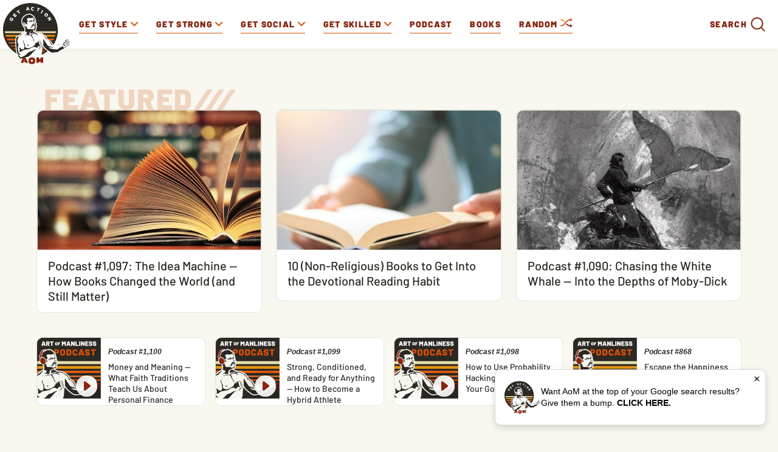

--- FILE ---
content_type: text/html; charset=utf-8
request_url: https://www.google.com/recaptcha/api2/aframe
body_size: 184
content:
<!DOCTYPE HTML><html><head><meta http-equiv="content-type" content="text/html; charset=UTF-8"></head><body><script nonce="djI5YDoJLQMcAXJ8mBkSuw">/** Anti-fraud and anti-abuse applications only. See google.com/recaptcha */ try{var clients={'sodar':'https://pagead2.googlesyndication.com/pagead/sodar?'};window.addEventListener("message",function(a){try{if(a.source===window.parent){var b=JSON.parse(a.data);var c=clients[b['id']];if(c){var d=document.createElement('img');d.src=c+b['params']+'&rc='+(localStorage.getItem("rc::a")?sessionStorage.getItem("rc::b"):"");window.document.body.appendChild(d);sessionStorage.setItem("rc::e",parseInt(sessionStorage.getItem("rc::e")||0)+1);localStorage.setItem("rc::h",'1768895040039');}}}catch(b){}});window.parent.postMessage("_grecaptcha_ready", "*");}catch(b){}</script></body></html>

--- FILE ---
content_type: text/css
request_url: https://www.artofmanliness.com/wp-content/autoptimize/css/autoptimize_d678f71992c76a39328c4a155ef7ac6c.css
body_size: 19882
content:
img:is([sizes=auto i],[sizes^="auto," i]){contain-intrinsic-size:3000px 1500px}
:root{--wp-block-synced-color:#7a00df;--wp-block-synced-color--rgb:122,0,223;--wp-bound-block-color:var(--wp-block-synced-color);--wp-editor-canvas-background:#ddd;--wp-admin-theme-color:#007cba;--wp-admin-theme-color--rgb:0,124,186;--wp-admin-theme-color-darker-10:#006ba1;--wp-admin-theme-color-darker-10--rgb:0,107,160.5;--wp-admin-theme-color-darker-20:#005a87;--wp-admin-theme-color-darker-20--rgb:0,90,135;--wp-admin-border-width-focus:2px}@media (min-resolution:192dpi){:root{--wp-admin-border-width-focus:1.5px}}.wp-element-button{cursor:pointer}:root .has-very-light-gray-background-color{background-color:#eee}:root .has-very-dark-gray-background-color{background-color:#313131}:root .has-very-light-gray-color{color:#eee}:root .has-very-dark-gray-color{color:#313131}:root .has-vivid-green-cyan-to-vivid-cyan-blue-gradient-background{background:linear-gradient(135deg,#00d084,#0693e3)}:root .has-purple-crush-gradient-background{background:linear-gradient(135deg,#34e2e4,#4721fb 50%,#ab1dfe)}:root .has-hazy-dawn-gradient-background{background:linear-gradient(135deg,#faaca8,#dad0ec)}:root .has-subdued-olive-gradient-background{background:linear-gradient(135deg,#fafae1,#67a671)}:root .has-atomic-cream-gradient-background{background:linear-gradient(135deg,#fdd79a,#004a59)}:root .has-nightshade-gradient-background{background:linear-gradient(135deg,#330968,#31cdcf)}:root .has-midnight-gradient-background{background:linear-gradient(135deg,#020381,#2874fc)}:root{--wp--preset--font-size--normal:16px;--wp--preset--font-size--huge:42px}.has-regular-font-size{font-size:1em}.has-larger-font-size{font-size:2.625em}.has-normal-font-size{font-size:var(--wp--preset--font-size--normal)}.has-huge-font-size{font-size:var(--wp--preset--font-size--huge)}.has-text-align-center{text-align:center}.has-text-align-left{text-align:left}.has-text-align-right{text-align:right}.has-fit-text{white-space:nowrap!important}#end-resizable-editor-section{display:none}.aligncenter{clear:both}.items-justified-left{justify-content:flex-start}.items-justified-center{justify-content:center}.items-justified-right{justify-content:flex-end}.items-justified-space-between{justify-content:space-between}.screen-reader-text{border:0;clip-path:inset(50%);height:1px;margin:-1px;overflow:hidden;padding:0;position:absolute;width:1px;word-wrap:normal!important}.screen-reader-text:focus{background-color:#ddd;clip-path:none;color:#444;display:block;font-size:1em;height:auto;left:5px;line-height:normal;padding:15px 23px 14px;text-decoration:none;top:5px;width:auto;z-index:100000}html :where(.has-border-color){border-style:solid}html :where([style*=border-top-color]){border-top-style:solid}html :where([style*=border-right-color]){border-right-style:solid}html :where([style*=border-bottom-color]){border-bottom-style:solid}html :where([style*=border-left-color]){border-left-style:solid}html :where([style*=border-width]){border-style:solid}html :where([style*=border-top-width]){border-top-style:solid}html :where([style*=border-right-width]){border-right-style:solid}html :where([style*=border-bottom-width]){border-bottom-style:solid}html :where([style*=border-left-width]){border-left-style:solid}html :where(img[class*=wp-image-]){height:auto;max-width:100%}:where(figure){margin:0 0 1em}html :where(.is-position-sticky){--wp-admin--admin-bar--position-offset:var(--wp-admin--admin-bar--height,0px)}@media screen and (max-width:600px){html :where(.is-position-sticky){--wp-admin--admin-bar--position-offset:0px}}
/*! This file is auto-generated */
.wp-block-button__link{color:#fff;background-color:#32373c;border-radius:9999px;box-shadow:none;text-decoration:none;padding:calc(.667em + 2px) calc(1.333em + 2px);font-size:1.125em}.wp-block-file__button{background:#32373c;color:#fff;text-decoration:none}
/*!
Theme Name: AOM
Theme URI: https://www.artofmanliness.com
Author: Costel Tudose
Author URI: Costel Tudose
Description: Custom theme: AOM, developed by Costel Tudose
Version: 1.0.0
*/
@font-face{font-family:"Barlow";font-style:normal;font-weight:300;font-display:swap;src:local("Barlow Light"),local("Barlow-Light"),url(https://fonts.gstatic.com/s/barlow/v3/7cHqv4kjgoGqM7E3p-ks6Fostz0rdom9.woff2) format("woff2");unicode-range:U+0102-0103,U+0110-0111,U+1EA0-1EF9,U+20AB}@font-face{font-family:"Barlow";font-style:normal;font-weight:300;font-display:swap;src:local("Barlow Light"),local("Barlow-Light"),url(https://fonts.gstatic.com/s/barlow/v3/7cHqv4kjgoGqM7E3p-ks6Vostz0rdom9.woff2) format("woff2");unicode-range:U+0100-024F,U+0259,U+1E00-1EFF,U+2020,U+20A0-20AB,U+20AD-20CF,U+2113,U+2C60-2C7F,U+A720-A7FF}@font-face{font-family:"Barlow";font-style:normal;font-weight:300;font-display:swap;src:local("Barlow Light"),local("Barlow-Light"),url(https://fonts.gstatic.com/s/barlow/v3/7cHqv4kjgoGqM7E3p-ks51ostz0rdg.woff2) format("woff2");unicode-range:U+0000-00FF,U+0131,U+0152-0153,U+02BB-02BC,U+02C6,U+02DA,U+02DC,U+2000-206F,U+2074,U+20AC,U+2122,U+2191,U+2193,U+2212,U+2215,U+FEFF,U+FFFD}@font-face{font-family:"Barlow";font-style:normal;font-weight:500;font-display:swap;src:local("Barlow Medium"),local("Barlow-Medium"),url(https://fonts.gstatic.com/s/barlow/v3/7cHqv4kjgoGqM7E3_-gs6Fostz0rdom9.woff2) format("woff2");unicode-range:U+0102-0103,U+0110-0111,U+1EA0-1EF9,U+20AB}@font-face{font-family:"Barlow";font-style:normal;font-weight:500;font-display:swap;src:local("Barlow Medium"),local("Barlow-Medium"),url(https://fonts.gstatic.com/s/barlow/v3/7cHqv4kjgoGqM7E3_-gs6Vostz0rdom9.woff2) format("woff2");unicode-range:U+0100-024F,U+0259,U+1E00-1EFF,U+2020,U+20A0-20AB,U+20AD-20CF,U+2113,U+2C60-2C7F,U+A720-A7FF}@font-face{font-family:"Barlow";font-style:normal;font-weight:500;font-display:swap;src:local("Barlow Medium"),local("Barlow-Medium"),url(https://fonts.gstatic.com/s/barlow/v3/7cHqv4kjgoGqM7E3_-gs51ostz0rdg.woff2) format("woff2");unicode-range:U+0000-00FF,U+0131,U+0152-0153,U+02BB-02BC,U+02C6,U+02DA,U+02DC,U+2000-206F,U+2074,U+20AC,U+2122,U+2191,U+2193,U+2212,U+2215,U+FEFF,U+FFFD}@font-face{font-family:"Barlow";font-style:normal;font-weight:900;font-display:swap;src:local("Barlow Black"),local("Barlow-Black"),url(https://fonts.gstatic.com/s/barlow/v3/7cHqv4kjgoGqM7E3j-ws6Fostz0rdom9.woff2) format("woff2");unicode-range:U+0102-0103,U+0110-0111,U+1EA0-1EF9,U+20AB}@font-face{font-family:"Barlow";font-style:normal;font-weight:900;font-display:swap;src:local("Barlow Black"),local("Barlow-Black"),url(https://fonts.gstatic.com/s/barlow/v3/7cHqv4kjgoGqM7E3j-ws6Vostz0rdom9.woff2) format("woff2");unicode-range:U+0100-024F,U+0259,U+1E00-1EFF,U+2020,U+20A0-20AB,U+20AD-20CF,U+2113,U+2C60-2C7F,U+A720-A7FF}@font-face{font-family:"Barlow";font-style:normal;font-weight:900;font-display:swap;src:local("Barlow Black"),local("Barlow-Black"),url(https://fonts.gstatic.com/s/barlow/v3/7cHqv4kjgoGqM7E3j-ws51ostz0rdg.woff2) format("woff2");unicode-range:U+0000-00FF,U+0131,U+0152-0153,U+02BB-02BC,U+02C6,U+02DA,U+02DC,U+2000-206F,U+2074,U+20AC,U+2122,U+2191,U+2193,U+2212,U+2215,U+FEFF,U+FFFD}*{-webkit-box-sizing:border-box;box-sizing:border-box;margin:0;padding:0}input,textarea,button{-webkit-appearance:none;-moz-appearance:none;appearance:none;outline:none;font-size:inherit;font-family:inherit}.orange-gold-maroon i:nth-child(1){color:#cf4f00 !important}.orange-gold-maroon i:nth-child(2){color:#e69508 !important}.orange-gold-maroon i:nth-child(3){color:#87240f !important}.maroon-gold-orange i:nth-child(1){color:#87240f !important}.maroon-gold-orange i:nth-child(2){color:#e69508 !important}.maroon-gold-orange i:nth-child(3){color:#cf4f00 !important}.gold-orange-maroon i:nth-child(1){color:#e69508 !important}.gold-orange-maroon i:nth-child(2){color:#cf4f00 !important}.gold-orange-maroon i:nth-child(3){color:#87240f !important}.aom-error-maroon{border:1px solid #87240f !important}.wp-caption-text,small{color:#2c2823;font-size:.8em;line-height:1.35em;display:block}.wp-caption-text{text-align:center;margin:-.5em 0 1em !important}.agree-terms-error{font-size:12px;font-weight:400;font-style:italic;font-stretch:normal;line-height:normal;letter-spacing:normal;color:#cf4f00;margin-top:3px}.aom-unselectable{-webkit-user-select:none;-moz-user-select:none;-ms-user-select:none;user-select:none}.aom-center{text-align:center}.aom-hidden{display:none !important}.aom-white{color:#fff !important}.aom-orange{color:#cf4f00 !important}.aom-maroon{color:#87240f !important}.aom-gold{color:#e69508 !important}.aom-rotate-90{-webkit-transform:rotate(-90deg);-ms-transform:rotate(-90deg);transform:rotate(-90deg)}.aom-rotate-270{-webkit-transform:rotate(-270deg);-ms-transform:rotate(-270deg);transform:rotate(-270deg)}.aom-trapez-left{clip-path:polygon(0 0,100% 33%,100% 100%,0 100%);height:456px;width:100%;margin-top:0;background-image:-webkit-gradient(linear,left bottom,left top,from(rgba(255,255,255,0)),to(#fff));background-image:linear-gradient(to top,rgba(255,255,255,0),#fff)}@media(min-width:576px){.aom-trapez-left{margin-top:30px}.aom-trapez-left.aom-single{margin-top:17px}}.aom-trapez-right{clip-path:polygon(0 33%,100% 0,100% 100%,0 100%);height:456px;background-image:-webkit-gradient(linear,left bottom,left top,from(rgba(255,255,255,0)),to(#fff));background-image:linear-gradient(to top,rgba(255,255,255,0),#fff);margin-top:-185px}.aom-slashes-background{font-size:100px;font-weight:800;font-style:normal;font-stretch:normal;line-height:1;letter-spacing:-23px;color:#87240f;position:absolute;opacity:.1}body{font-family:"Barlow",sans-serif;background-color:#f8f7f0;padding-top:32px}.aom_toc_offset{padding-top:70px;margin-top:-70px}body.admin-bar .aom-nav{top:32px !important}body.admin-bar .aom_toc_offset{padding-top:100px;margin-top:-100px}.aom-text-btn,.aom-pag-btn a{font-size:14px;font-weight:700;font-style:normal;font-stretch:normal;line-height:120%;letter-spacing:1px;text-align:center;color:#87240f;text-transform:uppercase;text-decoration:none;display:-webkit-inline-box;display:-ms-inline-flexbox;display:inline-flex;-webkit-box-align:center;-ms-flex-align:center;align-items:center}.aom-text-btn:hover,.aom-pag-btn a:hover{color:#5f1905}.aom-text-btn svg:nth-child(1),.aom-pag-btn a svg:nth-child(1){margin-left:3px}.aom-text-btn svg:nth-child(2),.aom-pag-btn a svg:nth-child(2){margin-left:-3px}.aom-text-btn svg:nth-child(3),.aom-pag-btn a svg:nth-child(3){margin-left:-3px}.aom-content{padding-top:28px}@media(min-width:992px){.aom-content{padding-top:50px}}.aom-nav{background-color:#fff;display:-webkit-box;display:-ms-flexbox;display:flex;-webkit-box-orient:horizontal;-webkit-box-direction:normal;-ms-flex-direction:row;flex-direction:row;-ms-flex-wrap:wrap;flex-wrap:wrap;-webkit-box-align:center;-ms-flex-align:center;align-items:center;z-index:99999;-webkit-box-shadow:0 2px 10px 0 rgba(0,0,0,.05);box-shadow:0 2px 10px 0 rgba(0,0,0,.05);-webkit-box-pack:justify;-ms-flex-pack:justify;justify-content:space-between;height:52px;position:fixed;top:0;width:100%}@media(min-width:992px){.aom-nav{height:auto}}.aom-nav .aom-mobile-btns{margin-top:-12px}@media(min-width:992px){.aom-nav .aom-mobile-btns{display:none}}.aom-nav .aom-mobile-btns .aom-podcast-mobile{width:84px;height:24px;padding:4px 5px 6px;border-radius:3px;border:solid 1px #e6e5db;background-color:#f1f1ee;display:inline-block;text-decoration:none;font-size:12px;font-weight:900;font-stretch:normal;font-style:normal;line-height:normal;letter-spacing:.5px;text-align:right;color:#87240f;text-transform:uppercase;position:relative;margin-right:10px}.aom-nav .aom-mobile-btns .aom-podcast-mobile:before{width:12px;height:12px;top:6px;display:block;content:"";position:absolute;background-image:url(//www.artofmanliness.com/wp-content/themes/aom/assets/img/icon-headphones.png);background-size:contain;background-repeat:no-repeat}.aom-nav .aom-mobile-btns .aom-shuffle-mobile{width:84px;height:24px;padding:4px 5px 6px;border-radius:3px;border:solid 1px #e6e5db;background-color:#f1f1ee;display:inline-block;text-decoration:none;font-size:12px;font-weight:900;font-stretch:normal;font-style:normal;line-height:normal;letter-spacing:.5px;text-align:right;color:#cf4f00;text-transform:uppercase;position:relative;margin-right:5px}.aom-nav .aom-mobile-btns .aom-shuffle-mobile:before{width:13px;height:13px;top:7px;display:block;content:"";position:absolute;background-image:url(//www.artofmanliness.com/wp-content/themes/aom/assets/img/shuffle-mobile.png);background-size:contain;background-repeat:no-repeat}.aom-nav .aom-search-mobile{display:-webkit-box;display:-ms-flexbox;display:flex;-webkit-box-align:center;-ms-flex-align:center;align-items:center;font-size:14px;font-weight:900;font-style:normal;font-stretch:normal;line-height:1;letter-spacing:.5px;color:#87240f;text-transform:uppercase;text-decoration:none;margin-top:-12px}@media(min-width:992px){.aom-nav .aom-search-mobile{display:none}}.aom-nav .aom-mobile-menu{cursor:pointer}@media(min-width:992px){.aom-nav .aom-mobile-menu{display:none}}.aom-nav .aom-mobile-menu img{vertical-align:middle;display:inline-block}.aom-nav .logo{height:62px;margin-top:5px}@media(min-width:992px){.aom-nav .logo{height:80px;display:-webkit-box;display:-ms-flexbox;display:flex;width:110px;margin-left:5px;margin-top:0}}.aom-nav .logo img{position:relative;z-index:99998;height:55px;width:40px}@media(min-width:576px){.aom-nav .logo img{width:61px}}@media(min-width:992px){.aom-nav .logo img{height:110px;width:122px;margin-left:0}}.aom-nav .aom-shuffle{display:none}@media(min-width:992px){.aom-nav .aom-shuffle{display:-webkit-box;display:-ms-flexbox;display:flex}}.aom-nav .aom-shuffle img{width:13px}@media(min-width:1200px){.aom-nav .aom-shuffle img{width:20px}}.aom-nav .huckberry-link{line-height:20px !important}@media(min-width:992px){.aom-nav .huckberry-link{line-height:24px !important}}@media(min-width:1200px){.aom-nav .huckberry-link{line-height:22px !important}}@media(min-width:1500px){.aom-nav .huckberry-link{line-height:20px !important}}.aom-nav .huckberry-link img{width:122px;margin-top:6px}@media(min-width:992px){.aom-nav .huckberry-link img{width:76px;margin-top:10px}}@media(min-width:1200px){.aom-nav .huckberry-link img{width:87px;margin-top:7px}}@media(min-width:1500px){.aom-nav .huckberry-link img{width:122px;margin-top:6px}}.aom-nav nav{display:-webkit-box;display:-ms-flexbox;display:flex;-webkit-box-flex:1;-ms-flex-positive:1;flex-grow:1;width:100%;z-index:999;margin-top:-15px}@media(min-width:992px){.aom-nav nav{margin-top:0;width:calc(100% - 115px)}}.aom-nav nav ul.aom-nav-primary{display:none;-webkit-box-orient:horizontal;-webkit-box-direction:normal;-ms-flex-direction:row;flex-direction:row;-ms-flex-wrap:wrap;flex-wrap:wrap;-webkit-box-align:center;-ms-flex-align:center;align-items:center;-webkit-box-flex:1;-ms-flex-positive:1;flex-grow:1;background-color:#fff}@media(min-width:992px){.aom-nav nav ul.aom-nav-primary{display:-webkit-box;display:-ms-flexbox;display:flex}}.aom-nav nav ul.aom-nav-primary.aom-nav-primary-mobile{border-bottom:1px solid #ccc;display:block;padding-top:24px}.aom-nav nav ul.aom-nav-primary.aom-nav-primary-mobile li{height:initial;text-decoration:none;padding:12px;position:relative}@media(min-width:992px){.aom-nav nav ul.aom-nav-primary.aom-nav-primary-mobile li{-webkit-box-flex:initial;-ms-flex:initial;flex:initial}}.aom-nav nav ul.aom-nav-primary.aom-nav-primary-mobile li.aom-nav-tab:before{content:"";position:absolute;display:inline-block;background-image:url(//www.artofmanliness.com/wp-content/themes/aom/assets/img/caret.svg);background-size:cover;width:11px;height:11px;right:14px;top:22px}.aom-nav nav ul.aom-nav-primary.aom-nav-primary-mobile li.aom-nav-tab-submenu-open:before{-webkit-transform:rotate(180deg);-ms-transform:rotate(180deg);transform:rotate(180deg)}.aom-nav nav ul.aom-nav-primary.aom-nav-primary-mobile li a{font-size:20px;border-bottom:none;display:inline-block}.aom-nav nav ul.aom-nav-primary.aom-nav-primary-mobile li a span{border-bottom:1px solid #cf4f00;padding-bottom:2px;display:inline-block}.aom-nav nav ul.aom-nav-primary.aom-nav-primary-mobile li a .aom-nav-carret{display:none !important}.aom-nav nav ul.aom-nav-primary li{height:80px;padding-right:15px;padding-left:15px;cursor:pointer}@media(min-width:992px){.aom-nav nav ul.aom-nav-primary li{display:-webkit-box;display:-ms-flexbox;display:flex;-webkit-box-align:center;-ms-flex-align:center;align-items:center}}@media(min-width:1500px){.aom-nav nav ul.aom-nav-primary li{padding-right:20px;padding-left:20px}}.aom-nav nav ul.aom-nav-primary li:hover{background-color:#fff}@media(min-width:992px){.aom-nav nav ul.aom-nav-primary li:hover{background-color:#f8f7f0}}.aom-nav nav ul.aom-nav-primary li:hover a,.aom-nav nav ul.aom-nav-primary li:hover .aom-search-wrap{font-style:normal}@media(min-width:992px){.aom-nav nav ul.aom-nav-primary li:hover a,.aom-nav nav ul.aom-nav-primary li:hover .aom-search-wrap{font-style:italic}}.aom-nav nav ul.aom-nav-primary li:last-of-type{border-bottom:none;margin-left:auto;display:none}@media(min-width:992px){.aom-nav nav ul.aom-nav-primary li:last-of-type{display:-webkit-box;display:-ms-flexbox;display:flex}}.aom-nav nav ul.aom-nav-primary li:last-of-type:hover{background-color:inherit}.aom-nav nav ul.aom-nav-primary li:last-of-type a,.aom-nav nav ul.aom-nav-primary li:last-of-type .aom-search-wrap{border:none}@media(min-width:576px)and (min-width:576px){.aom-nav nav ul.aom-nav-primary li.aom-nav-dropdown:hover span{border-bottom:1px solid #87240f !important}}@media(min-width:576px){.aom-nav nav ul.aom-nav-primary li:hover a{border-bottom:1px solid #87240f}.aom-nav nav ul.aom-nav-primary li:hover .aom-nav-carret{-webkit-transform:rotate(180deg);-ms-transform:rotate(180deg);transform:rotate(180deg);color:#87240f !important}}.aom-nav nav ul.aom-nav-primary li a,.aom-nav nav ul.aom-nav-primary li .aom-search-wrap{border-bottom:1px solid #cf4f00;font-size:12px;font-weight:900;font-style:normal;font-stretch:normal;line-height:.8;letter-spacing:1.3px;color:#87240f;text-transform:uppercase;text-decoration:none;line-height:28px;position:relative}@media(min-width:1200px){.aom-nav nav ul.aom-nav-primary li a,.aom-nav nav ul.aom-nav-primary li .aom-search-wrap{font-size:14px}}@media(min-width:1500px){.aom-nav nav ul.aom-nav-primary li a,.aom-nav nav ul.aom-nav-primary li .aom-search-wrap{font-size:20px}}.aom-nav nav ul.aom-nav-primary li a .aom-search-form,.aom-nav nav ul.aom-nav-primary li .aom-search-wrap .aom-search-form{vertical-align:middle;display:inline-block;position:absolute;right:40px;top:5px;background:#fff}.aom-nav nav ul.aom-nav-primary li a .aom-search-form .aom-search-input,.aom-nav nav ul.aom-nav-primary li .aom-search-wrap .aom-search-form .aom-search-input{font-size:16px;font-weight:500;font-style:normal;font-stretch:normal;line-height:1;letter-spacing:.5px;color:#2c2823;border:none;padding:4px;border-bottom:1px solid #cf4f00;cursor:pointer;width:280px}.aom-nav nav ul.aom-nav-primary li a .aom-search-form .aom-search-close,.aom-nav nav ul.aom-nav-primary li .aom-search-wrap .aom-search-form .aom-search-close{position:absolute;right:4px;top:11px}.aom-nav nav ul.aom-nav-primary li a .aom-search-label,.aom-nav nav ul.aom-nav-primary li .aom-search-wrap .aom-search-label{vertical-align:middle;display:inline-block}.aom-nav nav ul.aom-nav-primary li a .aom-search-btn,.aom-nav nav ul.aom-nav-primary li .aom-search-wrap .aom-search-btn{vertical-align:middle;display:inline-block;width:36px;height:36px}.aom-nav nav ul.aom-nav-primary li a .aom-search-btn svg,.aom-nav nav ul.aom-nav-primary li .aom-search-wrap .aom-search-btn svg{width:28px;margin-left:4px}.aom-nav nav ul.aom-nav-primary li a .aom-search-btn svg.aom-orange,.aom-nav nav ul.aom-nav-primary li .aom-search-wrap .aom-search-btn svg.aom-orange{color:#cf4f00;opacity:.5;border-radius:5px}.aom-nav nav ul.aom-nav-primary li a .aom-search-btn.aom-white,.aom-nav nav ul.aom-nav-primary li .aom-search-wrap .aom-search-btn.aom-white{background-color:#cf4f00;opacity:.5;border-radius:3px}.aom-nav nav ul.aom-nav-primary li a .aom-search-btn.aom-white svg,.aom-nav nav ul.aom-nav-primary li .aom-search-wrap .aom-search-btn.aom-white svg{width:20px;margin-left:8px}.aom-nav nav ul.aom-nav-primary li.aom-nav-dropdown{display:none}@media(min-width:992px){.aom-nav nav ul.aom-nav-primary li.aom-nav-dropdown{position:relative;z-index:999;display:-webkit-box;display:-ms-flexbox;display:flex}}.aom-nav nav ul.aom-nav-primary li.aom-nav-dropdown a{border-bottom:none}.aom-nav nav ul.aom-nav-primary li.aom-nav-dropdown span{display:inline-block}@media(min-width:576px){.aom-nav nav ul.aom-nav-primary li.aom-nav-dropdown span{border-bottom:1px solid #cf4f00}}.aom-nav nav ul.aom-nav-primary li.aom-nav-dropdown .sub-menu{display:none;width:180px;background-color:#fff;border-bottom-left-radius:10px;border-bottom-right-radius:10px;-webkit-box-shadow:0 5px 10px 0 rgba(0,0,0,.05);box-shadow:0 5px 10px 0 rgba(0,0,0,.05);position:absolute;top:80px;left:0;padding-bottom:10px;z-index:1}.aom-nav nav ul.aom-nav-primary li.aom-nav-dropdown .sub-menu li{width:100%;display:inline-block;height:inherit}.aom-nav nav ul.aom-nav-primary li.aom-nav-dropdown .sub-menu li a{font-size:14px;font-weight:900;font-style:normal;font-stretch:normal;line-height:2.5;letter-spacing:1px;color:#002a32}.aom-nav nav ul.aom-nav-primary li.aom-nav-dropdown .sub-menu li a:hover{color:#87240f;border-bottom:1px solid #87240f;padding-bottom:2px;font-style:normal}.aom-nav nav ul.aom-nav-primary li.aom-nav-dropdown .sub-menu li:hover{background-color:inherit}.aom-nav nav ul.aom-nav-primary li.aom-nav-dropdown:hover .sub-menu{display:block}.aom-nav-carret{width:12px;height:12px}@media(min-width:992px){.aom-nav-carret{width:8px;height:8px;display:inline-block}}@media(min-width:1200px){.aom-nav-carret{width:12px;height:12px}}.aom-nav-tab-open a{border-bottom:1px solid #87240f !important;font-style:italic !important}.aom-nav-tab-open .aom-nav-carret{-webkit-transform:rotate(180deg);-ms-transform:rotate(180deg);transform:rotate(180deg);color:#87240f !important}.aom-more-mobile{display:-webkit-box;display:-ms-flexbox;display:flex}@media(min-width:992px){.aom-more-mobile{display:none !important}}.aom-mobile-search-form{height:60px;background:#fff;width:100%;text-align:center;display:-webkit-box;display:-ms-flexbox;display:flex;-webkit-box-align:center;-ms-flex-align:center;align-items:center;-webkit-box-pack:start;-ms-flex-pack:start;justify-content:flex-start;padding-top:12px;padding-bottom:12px;margin-top:-15px;padding:4px 12px 0;z-index:9999}@media(min-width:992px){.aom-mobile-search-form{display:none}}.aom-mobile-search-form .aom-mobile-search-input{font-size:16px;font-weight:500;font-style:normal;font-stretch:normal;line-height:.88;letter-spacing:.5px;color:#2c2823;border:none;padding:10px 0 4px;border-bottom:1px solid #87240f;cursor:pointer;width:100%;margin-right:3px;z-index:9999;border-radius:0}@media(min-width:992px){.aom-mobile-search-form .aom-mobile-search-input{width:257px}}.aom-mobile-search-label,.aom-mobile-menu span{vertical-align:middle;display:inline-block;font-size:14px;font-weight:900;font-style:normal;font-stretch:normal;line-height:1;letter-spacing:.5px;color:#87240f;text-transform:uppercase;margin-left:3px}.aom-search-mobile .aom-mobile-search-btn{display:inline-block;margin-right:5px;width:28px}.aom-search-mobile svg:last-of-type{display:none;width:28px;margin-left:4px}.aom-search-mobile.aom-mobile-search-close svg:first-of-type{display:none}.aom-search-mobile.aom-mobile-search-close svg:last-of-type{display:inline-block}.aom-search-mobile.aom-mobile-search-close span{visibility:hidden}.aom-search-mobile svg:first-of-type{width:21px;margin-left:4px}.aom-mobile-menu{display:-webkit-box;display:-ms-flexbox;display:flex;-webkit-box-align:center;-ms-flex-align:center;align-items:center;color:#87240f;margin-top:-12px}.aom-mobile-menu svg:last-of-type{display:none;width:28px;margin-left:4px}.aom-mobile-menu.aom-mobile-menu-close svg:first-of-type{display:none}.aom-mobile-menu.aom-mobile-menu-close svg:last-of-type{display:inline-block}.aom-mobile-menu.aom-mobile-menu-close span{visibility:hidden}.aom-mobile-menu svg:first-of-type{width:28px;margin-left:4px}.aom-nav-social{padding:31px 12px 12px !important}@media(min-width:992px){.aom-nav-social{display:none !important}}.aom-nav-social .aom-nav-social-find{font-size:14px;font-weight:500;font-stretch:normal;font-style:normal;line-height:1.29;letter-spacing:normal;color:#2c2922}.aom-nav-social .aom-nav-social-cols{display:-webkit-box;display:-ms-flexbox;display:flex;-webkit-box-align:center;-ms-flex-align:center;align-items:center;-webkit-box-pack:start;-ms-flex-pack:start;justify-content:flex-start;-ms-flex-wrap:wrap;flex-wrap:wrap}.aom-nav-social .aom-nav-social-cols .aom-nav-social-col{display:-webkit-box;display:-ms-flexbox;display:flex;-webkit-box-align:center;-ms-flex-align:center;align-items:center}.aom-nav-social .aom-nav-social-cols .aom-nav-social-col a{display:inline-block !important;text-decoration:none !important;border-bottom:none !important;font-size:14px !important;font-weight:700 !important;font-stretch:normal !important;font-style:normal !important;line-height:1.29 !important;letter-spacing:normal !important;color:#87240f !important;text-transform:none !important;margin-right:18px !important;padding:9px 0 10px 4px !important}.aom-mobile-search-submit{background-color:#cf4f00;opacity:.5;border-radius:3px;width:36px;height:36px;cursor:pointer}.aom-mobile-search-submit svg{color:#fff;width:14px}.aom-nav-tab-submenu{padding-top:5px}@media(min-width:992px){.aom-nav-tab-submenu{display:none !important}}.aom-nav-tab-submenu li{padding:0 !important;display:block !important}.aom-nav-tab-submenu li:last-of-type{margin-bottom:-9px}.aom-nav-tab-submenu a{font-size:14px !important;font-weight:700 !important;font-stretch:normal !important;font-style:normal !important;line-height:3.14 !important;letter-spacing:1px !important;color:#002a33 !important;text-decoration:none !important;border-bottom:none !important}.aom-nav-fixed{position:fixed;top:0;left:0;right:0;margin-top:inherit}.aom-hide-nav-fixed{margin-top:-130px}.no-scroll{position:fixed;height:100%;overflow:hidden;width:100%}.aom-nav-tab-full{background-color:#fafafa;width:100%;position:relative;z-index:1;border-top:1px solid #e6e5db}@media(min-width:992px){.aom-nav-tab-full{background-color:#fff}}@media(min-width:992px){.aom-nav-tab-full .aom-nav-tab-center{width:100%;margin-right:auto;margin-left:auto}}@media(min-width:992px)and (min-width:576px){.aom-nav-tab-full .aom-nav-tab-center{max-width:540px}}@media(min-width:992px)and (min-width:768px){.aom-nav-tab-full .aom-nav-tab-center{max-width:720px}}@media(min-width:992px)and (min-width:992px){.aom-nav-tab-full .aom-nav-tab-center{max-width:960px}}@media(min-width:992px)and (min-width:1200px){.aom-nav-tab-full .aom-nav-tab-center{max-width:1160px}}.aom-nav-tab-full .aom-nav-tab-center .aom-nav-tab-headers{min-height:30px}.aom-nav-tab-full .aom-nav-tab-center .aom-nav-tab-headers ul{display:-webkit-box;display:-ms-flexbox;display:flex;-webkit-box-orient:horizontal;-webkit-box-direction:normal;-ms-flex-direction:row;flex-direction:row;-webkit-box-pack:start;-ms-flex-pack:start;justify-content:flex-start;list-style-type:none;overflow:scroll;-ms-flex-wrap:nowrap;flex-wrap:nowrap;overflow-x:auto;-webkit-overflow-scrolling:touch;-ms-overflow-style:-ms-autohiding-scrollbar;width:95%;margin:0 auto 5px}@media(min-width:992px){.aom-nav-tab-full .aom-nav-tab-center .aom-nav-tab-headers ul{-webkit-box-pack:center;-ms-flex-pack:center;justify-content:center;overflow-x:hidden;-ms-flex-wrap:wrap;flex-wrap:wrap;margin-top:22px;margin-bottom:27px;width:100%;margin:22px 0 27px}}.aom-nav-tab-full .aom-nav-tab-center .aom-nav-tab-headers ul::-webkit-scrollbar{display:none}.aom-nav-tab-full .aom-nav-tab-center .aom-nav-tab-headers ul li{-webkit-box-flex:0;-ms-flex:0 0 auto;flex:0 0 auto;padding:10px 10px 10px 0}@media(min-width:992px){.aom-nav-tab-full .aom-nav-tab-center .aom-nav-tab-headers ul li{-webkit-box-flex:initial;-ms-flex:initial;flex:initial;padding:0}}.aom-nav-tab-full .aom-nav-tab-center .aom-nav-tab-headers ul li{margin-right:40px}.aom-nav-tab-full .aom-nav-tab-center .aom-nav-tab-headers ul li:last-of-type{margin-right:0}.aom-nav-tab-full .aom-nav-tab-center .aom-nav-tab-headers ul li a{text-decoration:none;font-size:14px;font-weight:700;font-style:normal;font-stretch:normal;line-height:2.5;letter-spacing:1px;padding-bottom:2px;text-transform:uppercase;color:#002a32}.aom-nav-tab-full .aom-nav-tab-center .aom-nav-tab-headers ul li a:hover,.aom-nav-tab-full .aom-nav-tab-center .aom-nav-tab-headers ul li a.aom-active-tab{color:#87240f}@media(min-width:992px){.aom-nav-tab-full .aom-nav-tab-center .aom-nav-tab-headers ul li a:hover,.aom-nav-tab-full .aom-nav-tab-center .aom-nav-tab-headers ul li a.aom-active-tab{border-bottom:1px solid #87240f}}@media(min-width:992px){.aom-nav-tab-full .aom-nav-tab-center .aom-nav-tab-articles{display:block}}.aom-nav-tab-full .aom-nav-tab-center .aom-nav-tab-articles .aom-nav-tab-articles-group{display:-webkit-box;display:-ms-flexbox;display:flex;-webkit-box-orient:horizontal;-webkit-box-direction:normal;-ms-flex-direction:row;flex-direction:row;-ms-flex-wrap:wrap;flex-wrap:wrap;-webkit-box-pack:justify;-ms-flex-pack:justify;justify-content:space-between;padding:0 10px}@media(min-width:992px){.aom-nav-tab-full .aom-nav-tab-center .aom-nav-tab-articles .aom-nav-tab-articles-group{padding:0}}.aom-nav-tab-full .aom-nav-tab-center .aom-nav-tab-articles .aom-nav-tab-articles-group .aom-article-simple{width:48%}@media(min-width:576px){.aom-nav-tab-full .aom-nav-tab-center .aom-nav-tab-articles .aom-nav-tab-articles-group .aom-article-simple{width:23.3%}}.aom-nav-tab-full .aom-nav-tab-center .aom-nav-tab-articles .aom-nav-tab-articles-group .aom-article-simple:hover{-webkit-box-shadow:0 2px 10px 0 rgba(0,0,0,.05);box-shadow:0 2px 10px 0 rgba(0,0,0,.05);border-radius:10px}.aom-nav-tab-full .aom-nav-tab-center .aom-nav-tab-articles .aom-tab-browse{text-align:center;margin:15px 0 35px}@media(min-width:576px){.aom-nav-tab-full .aom-nav-tab-center .aom-nav-tab-articles .aom-tab-browse{margin:40px 0}}.aom-latest{width:100%;margin-right:auto;margin-left:auto}@media(min-width:576px){.aom-latest{max-width:540px}}@media(min-width:768px){.aom-latest{max-width:720px}}@media(min-width:992px){.aom-latest{max-width:960px}}@media(min-width:1200px){.aom-latest{max-width:1160px}}.aom-latest{padding-top:15px;display:-webkit-box;display:-ms-flexbox;display:flex;-webkit-box-orient:horizontal;-webkit-box-direction:normal;-ms-flex-direction:row;flex-direction:row;-ms-flex-wrap:wrap;flex-wrap:wrap;-webkit-box-pack:center;-ms-flex-pack:center;justify-content:center}@media(max-width:991.98px){.aom-latest{max-width:inherit;padding:0 15px}}@media(min-width:992px){.aom-latest{padding-top:52px;display:block}.aom-latest.aom-topic{padding-top:39px}}.aom-latest.aom-topic{padding-top:0}.aom-latest .aom-billboard-top{text-align:center;-webkit-box-ordinal-group:0;-ms-flex-order:-1;order:-1;margin-top:0;margin-bottom:23px;display:block;width:100%;overflow:hidden}@media(min-width:992px){.aom-latest .aom-billboard-top{margin-top:76px;margin-bottom:0}}.aom-layout.aom-archive{margin-top:0}@media(min-width:576px){.aom-layout.aom-archive{margin-top:55px}}.aom-layout.aom-archive #aom-ad-mobile{text-align:center}.aom-layout.aom-archive .aom-billboard-top{text-align:center;margin-top:0;margin-bottom:23px;-webkit-box-ordinal-group:0;-ms-flex-order:-1;order:-1}@media(min-width:576px){.aom-layout.aom-archive .aom-billboard-top{margin-top:76px;margin-bottom:0;-webkit-box-ordinal-group:inherit;-ms-flex-order:inherit;order:inherit}}body.home .aom-browse-latest{text-align:center;margin-top:8px}@media(min-width:576px){body.home .aom-browse-latest{margin-top:28px}}@media(min-width:992px){body.home .aom-billboard-top{margin-top:35px}}.aom-latest-title{opacity:.2;margin-bottom:2px;font-weight:900;font-size:38px;font-style:normal;font-stretch:normal;line-height:.75;letter-spacing:2px;text-transform:uppercase;color:#cf4f00;text-align:center;display:block;width:100%}@media(min-width:576px){.aom-latest-title{margin-bottom:0;margin-left:13px;font-size:48px;text-align:left}}.aom-latest-title .aom-slashes{letter-spacing:-6px}.aom-latest-title a{text-decoration:none;color:#cf4f00}.aom-articles{display:-webkit-box;display:-ms-flexbox;display:flex;-webkit-box-orient:horizontal;-webkit-box-direction:normal;-ms-flex-direction:row;flex-direction:row;-ms-flex-wrap:wrap;flex-wrap:wrap;-webkit-box-pack:justify;-ms-flex-pack:justify;justify-content:space-between;-webkit-box-align:start;-ms-flex-align:start;align-items:flex-start;padding:0 11px}@media(min-width:576px){.aom-articles{padding:0;margin-bottom:40px}}.aom-articles article{width:100%;margin-bottom:20px;border:1px solid #e6e5db;border-radius:10px;overflow:hidden;background-color:#fff}@media(min-width:992px){.aom-articles article{width:32%;margin-bottom:0}}.aom-articles article a{text-decoration:none}.aom-articles article img{width:100%;height:auto;display:block;border-top-left-radius:10px;border-top-right-radius:10px;border:1px solid #e6e5db;border-bottom:none;-o-object-fit:cover;object-fit:cover}@media(min-width:992px){.aom-articles article img{height:230px}}.aom-articles article .aom-article-link{display:block;min-height:84px}.aom-articles article .aom-article-link h4{font-size:20px;font-weight:500;font-style:normal;font-stretch:normal;line-height:1.25;letter-spacing:normal;color:#2c2823;padding:14px 18px}.aom-articles article:hover,article.aom-featured:hover,.aom-podcasts article:hover,.aom-podcast-guests article:hover,.aom-article-simple:hover{-webkit-box-shadow:0 5px 20px 0 rgba(0,0,0,.15);box-shadow:0 5px 20px 0 rgba(0,0,0,.15);border-radius:10px}.aom-podcasts{display:-webkit-box;display:-ms-flexbox;display:flex;-webkit-box-orient:horizontal;-webkit-box-direction:normal;-ms-flex-direction:row;flex-direction:row;-ms-flex-wrap:wrap;flex-wrap:wrap;-webkit-box-pack:justify;-ms-flex-pack:justify;justify-content:space-between;padding:10px 12px}@media(min-width:576px){.aom-podcasts{padding:0}}.aom-podcasts article{display:-webkit-box;display:-ms-flexbox;display:flex;width:100%;min-height:90px;margin-bottom:15px;border-radius:10px;border:1px solid #e6e5db;background-color:#fff;overflow:hidden}@media(min-width:576px){.aom-podcasts article{width:48%}}@media(min-width:992px){.aom-podcasts article{width:24%;margin-bottom:0}}.aom-podcasts article figure{height:100px;overflow:hidden}.aom-podcasts article figure img{width:100%;height:100%;-o-object-fit:cover;object-fit:cover}.aom-podcasts article header{background-color:#fff;min-height:90px;padding-left:12px;padding-right:12px;width:100%}.aom-podcasts article a{text-decoration:none}.aom-podcasts article a span{display:inline-block;width:100%;font-size:12px;font-weight:700;font-style:italic;font-stretch:normal;line-height:1.75;letter-spacing:normal;color:#2c2823;margin-top:13px;margin-bottom:5px;font-family:"Vollkorn",sans-serif}.aom-podcasts article a h6{display:inline-block;width:100%;font-weight:500;font-size:14px;font-style:normal;font-stretch:normal;line-height:1.29;letter-spacing:normal;color:#2c2823}.aom-enroll{display:-webkit-box;display:-ms-flexbox;display:flex;-webkit-box-orient:vertical;-webkit-box-direction:reverse;-ms-flex-direction:column-reverse;flex-direction:column-reverse;-ms-flex-wrap:wrap;flex-wrap:wrap;-webkit-box-pack:justify;-ms-flex-pack:justify;justify-content:space-between;position:relative;margin-top:-420px;padding:0 30px}@media(min-width:576px){.aom-enroll{padding:0}}@media(min-width:992px){.aom-enroll{-webkit-box-orient:horizontal;-webkit-box-direction:normal;-ms-flex-direction:row;flex-direction:row}}.aom-enroll{width:100%;margin-right:auto;margin-left:auto}@media(min-width:576px){.aom-enroll{max-width:540px}}@media(min-width:768px){.aom-enroll{max-width:720px}}@media(min-width:992px){.aom-enroll{max-width:960px}}@media(min-width:1200px){.aom-enroll{max-width:1160px}}.aom-enroll header{padding-top:10px}@media(min-width:576px){.aom-enroll header{padding-top:40px;width:100%}}@media(min-width:992px){.aom-enroll header{padding-top:73px;width:57%}}.aom-enroll header .aom-slashes-background{display:none;left:-27px;top:35px}@media(min-width:992px){.aom-enroll header .aom-slashes-background{display:inline-block}}.aom-enroll header h2{font-family:"Vollkorn",sans-serif;font-size:24px;font-weight:700;font-style:italic;font-stretch:normal;line-height:1.25;letter-spacing:.25px;color:#2c2823}@media(min-width:576px){.aom-enroll header h2{font-size:36px}}@media(min-width:992px){.aom-enroll header h2{width:80%}}.aom-enroll header p{font-family:"Vollkorn",sans-serif;font-size:20px;font-weight:400;font-style:normal;font-stretch:normal;line-height:1.5;letter-spacing:normal;color:#2c2823;margin-top:15px}@media(min-width:992px){.aom-enroll header p{width:80%}}.aom-enroll figure{width:100%;text-align:center}@media(min-width:992px){.aom-enroll figure{text-align:right;width:40%}}.aom-enroll figure img{border-radius:10px;width:100%;height:auto;-webkit-box-shadow:0 0 30px 0 rgba(0,0,0,.1);box-shadow:0 0 30px 0 rgba(0,0,0,.1)}.aom-layout{width:100%;margin-right:auto;margin-left:auto}@media(min-width:576px){.aom-layout{max-width:540px}}@media(min-width:768px){.aom-layout{max-width:720px}}@media(min-width:992px){.aom-layout{max-width:960px}}@media(min-width:1200px){.aom-layout{max-width:1160px}}.aom-layout{display:-webkit-box;display:-ms-flexbox;display:flex;-webkit-box-orient:horizontal;-webkit-box-direction:normal;-ms-flex-direction:row;flex-direction:row;-ms-flex-wrap:wrap;flex-wrap:wrap;position:relative;z-index:99;padding:0 10px;margin-top:47px}@media(min-width:576px){.aom-layout{margin-top:62px}}@media(max-width:991.98px){.aom-layout{max-width:inherit;padding:0 15px}}@media(min-width:992px){.aom-layout{padding:0}}.aom-leftcol{width:100%}@media(min-width:992px){.aom-leftcol{width:74%;padding-right:75px}}.aom-leftcol .aom-featured-topic{display:-webkit-box;display:-ms-flexbox;display:flex;-webkit-box-orient:horizontal;-webkit-box-direction:normal;-ms-flex-direction:row;flex-direction:row;-ms-flex-wrap:wrap;flex-wrap:wrap;-webkit-box-pack:justify;-ms-flex-pack:justify;justify-content:space-between;margin-bottom:66px}.aom-leftcol .aom-featured-topic:last-of-type{margin-bottom:0}@media(min-width:576px){.aom-leftcol .aom-featured-topic{margin-bottom:35px}}.aom-leftcol .aom-featured-topic h2{-webkit-box-flex:0;-ms-flex:0 0 100%;flex:0 0 100%;-webkit-box-flex:1;-ms-flex-positive:1;flex-grow:1;margin-bottom:12px;font-size:24px;font-weight:800;line-height:1.17;letter-spacing:.5px}.aom-leftcol .aom-featured-topic h2 a{font-style:normal;font-stretch:normal;color:#87240f;text-transform:uppercase;text-decoration:none}.aom-leftcol .aom-featured-topic h2 .aom-slashes-before{margin-right:12px}@media(min-width:576px){.aom-leftcol .aom-featured-topic h2{font-size:36px;line-height:1;letter-spacing:1px;margin-bottom:0}}.aom-leftcol .aom-featured-topic h2 .aom-slashes{letter-spacing:-6px}.aom-leftcol .aom-featured-topic h2 .aom-slashes i:nth-child(1){color:#87240f}.aom-leftcol .aom-featured-topic h2 .aom-slashes i:nth-child(2){color:#cf4f00}.aom-leftcol .aom-featured-topic h2 .aom-slashes i:nth-child(3){color:#e69508}.aom-leftcol .aom-featured-topic article.aom-featured{width:48%;-webkit-box-pack:center;-ms-flex-pack:center;justify-content:center;display:-webkit-box;display:-ms-flexbox;display:flex;-webkit-box-orient:horizontal;-webkit-box-direction:normal;-ms-flex-direction:row;flex-direction:row;-ms-flex-wrap:wrap;flex-wrap:wrap;margin-bottom:15px;background-color:#fff;border-radius:10px;border:1px solid #e6e5db;overflow:hidden}@media(min-width:576px){.aom-leftcol .aom-featured-topic article.aom-featured{width:100%;-webkit-box-flex:1;-ms-flex-positive:1;flex-grow:1;margin-top:15px;margin-bottom:17px}}.aom-leftcol .aom-featured-topic article.aom-featured figure{width:100%;height:120px;overflow:hidden}@media(min-width:576px){.aom-leftcol .aom-featured-topic article.aom-featured figure{height:100%;width:47.8%}}.aom-leftcol .aom-featured-topic article.aom-featured figure img{width:100%;height:100%;-o-object-fit:cover;object-fit:cover}@media(min-width:576px){.aom-leftcol .aom-featured-topic article.aom-featured figure img{min-height:233px}}.aom-leftcol .aom-featured-topic article.aom-featured header{padding:13px 10px 10px;margin-top:-3px;min-height:70px;width:100%}@media(min-width:576px){.aom-leftcol .aom-featured-topic article.aom-featured header{height:100%;width:52.2%;padding:35px 28px;margin-top:0}}.aom-leftcol .aom-featured-topic article.aom-featured header a{text-decoration:none}.aom-leftcol .aom-featured-topic article.aom-featured header a h4{font-size:14px;font-weight:500;font-style:normal;font-stretch:normal;line-height:1.17;letter-spacing:normal;color:#2c2823}@media(min-width:576px){.aom-leftcol .aom-featured-topic article.aom-featured header a h4{font-size:24px;margin-top:7px}}.aom-leftcol .aom-featured-topic article.aom-featured header p{font-family:"Vollkorn",sans-serif;font-size:14px;font-weight:400;font-style:normal;font-stretch:normal;line-height:1.75;letter-spacing:normal;color:#2c2823;margin-top:14px;margin-left:1px;margin-bottom:21px;display:none}@media(min-width:576px){.aom-leftcol .aom-featured-topic article.aom-featured header p{display:block}}.aom-leftcol .aom-featured-topic article.aom-featured header .aom-text-btn{display:none}@media(min-width:576px){.aom-leftcol .aom-featured-topic article.aom-featured header .aom-text-btn{display:-webkit-box;display:-ms-flexbox;display:flex}}article.aom-article-simple{width:48%;margin-bottom:15px;border-radius:10px;border:1px solid #e6e5db;background-color:#fff;overflow:hidden}@media(min-width:576px){article.aom-article-simple{width:32%;margin-bottom:0}}article.aom-article-simple figure{overflow:hidden;height:120px}@media(min-width:576px){article.aom-article-simple figure{height:155px}}article.aom-article-simple figure img{-o-object-fit:cover;object-fit:cover;height:100%;width:100%}article.aom-article-simple header{padding:10px;margin-top:-3px}article.aom-article-simple header a{font-size:14px;font-weight:500;font-style:normal;font-stretch:normal;line-height:1.17;letter-spacing:normal;color:#2c2823;text-decoration:none}@media(min-width:576px){article.aom-article-simple header a{line-height:1.29}}.aom-blog article.aom-article-simple header a{font-size:20px;line-height:1.25}.aom-sidebar{width:100%;margin-top:44px}.aom-sidebar.aom-topic{margin-top:15px}@media(min-width:992px){.aom-sidebar{width:26%;overflow:hidden;margin-top:44px}}.aom-sidebar .aom-subscribe{width:100%;height:350px;max-width:305px;margin:0 auto;border-radius:10px;background-color:#2c2823;text-align:center;background-image:url(//www.artofmanliness.com/wp-content/themes/aom/assets/img/stripes.svg);background-repeat:repeat-x;background-position:bottom}.aom-sidebar .aom-subscribe .aom-document{opacity:.5;margin-top:23px}.aom-sidebar .aom-subscribe .aom-first-line{font-size:16px;font-weight:500;font-style:normal;font-stretch:normal;line-height:1.75;letter-spacing:1.5px;text-align:center;text-transform:uppercase;color:#fff;margin-top:8px}.aom-sidebar .aom-subscribe .aom-second-line{font-family:"Vollkorn",sans-serif;font-size:20px;font-weight:700;font-style:italic;font-stretch:normal;line-height:1.2;letter-spacing:1.2px;margin-top:7px;text-align:center;color:#fff}.aom-sidebar .aom-subscribe form{text-align:center}.aom-sidebar .aom-subscribe form input[type=email]{width:252px;max-width:80%;height:44px;border-radius:2px;background-color:#fff;border:none;text-align:center;font-size:14px;font-weight:400;font-style:normal;font-stretch:normal;line-height:normal;letter-spacing:normal;color:#2c2823;margin-top:15px}.aom-sidebar .aom-subscribe form input[type=submit]{font-size:14px;font-weight:700;font-style:normal;font-stretch:normal;line-height:normal;letter-spacing:1px;background-color:#87240f;color:#fff;border:none;text-transform:uppercase;display:inline-block;padding:9px 23px;border-radius:5px;margin-top:15px;cursor:pointer}.aom-sidebar .aom-subscribe form input[type=submit]:hover{background-color:#5f1905}.aom-sidebar .aom-billboard-sidebar-top{margin-top:60px;text-align:center}@media(min-width:576px){.aom-sidebar .aom-billboard-sidebar-top{margin-top:40px}}.aom-sidebar .aom-billboard-sidebar-top img{width:100%}.aom-sidebar .aom-billboard-sidebar-bottom{margin-top:60px;text-align:center}@media(min-width:576px){.aom-sidebar .aom-billboard-sidebar-bottom{margin-top:40px}}.aom-sidebar .aom-billboard-sidebar-bottom img{width:100%}.aom-sidebar .aom-podcasts-right{margin-top:38px;border-radius:10px;background-color:#fff;border:1px solid #e6e5db;width:100%;height:auto}.aom-sidebar .aom-podcasts-right .aom-podcasts-right-featured{border-top-left-radius:10px;border-top-right-radius:10px;width:100%;height:auto;margin-bottom:7px}.aom-sidebar .aom-podcasts-right article{margin:13px 24px 22px;display:-webkit-box;display:-ms-flexbox;display:flex}.aom-sidebar .aom-podcasts-right article:last-of-type{border-bottom:1px solid #e6e5db;padding-bottom:21px;margin-bottom:18px}.aom-sidebar .aom-podcasts-right article figure img{width:75px !important;height:auto}.aom-sidebar .aom-podcasts-right article header{min-height:75px;padding-left:12px;padding-right:12px}.aom-sidebar .aom-podcasts-right article header a{text-decoration:none}.aom-sidebar .aom-podcasts-right article header a span{font-family:"Vollkorn",sans-serif;display:inline-block;font-size:12px;font-weight:700;font-style:italic;font-stretch:normal;line-height:1.75;letter-spacing:normal;color:#2c2823;margin-top:7px;margin-bottom:4px}.aom-sidebar .aom-podcasts-right article header a h6{display:block;font-weight:500;font-size:14px;font-style:normal;font-stretch:normal;line-height:1.29;letter-spacing:normal;color:#2c2823}.aom-sidebar .aom-podcasts-right .aom-center{margin-bottom:17px}.aom-sidebar .aom-featured-podcasts{margin-top:38px;border-radius:10px;background-color:#fff;border:1px solid #e6e5db}@media(max-width:991.98px){.aom-sidebar .aom-featured-podcasts{width:300px;margin:38px auto 0}}.aom-sidebar .aom-featured-podcasts .aom-featured-podcasts-header{background-image:-webkit-gradient(linear,left top,left bottom,from(#d34609),to(#8a2200));background-image:linear-gradient(to bottom,#d34609,#8a2200);height:202px;border-top-left-radius:10px;border-top-right-radius:10px;padding-top:16px}.aom-sidebar .aom-featured-podcasts .aom-featured-podcasts-header p:first-of-type{font-size:16px;font-weight:900;font-stretch:normal;font-style:normal;line-height:normal;letter-spacing:1.5px;text-align:center;color:#002a32;text-transform:uppercase}.aom-sidebar .aom-featured-podcasts .aom-featured-podcasts-header p:last-of-type{font-size:36px;font-weight:900;font-stretch:normal;font-style:normal;line-height:1;letter-spacing:3px;text-align:center;color:#fff;text-transform:uppercase;margin-top:5px}.aom-sidebar .aom-featured-podcasts article{margin:0 12px;padding:12px 0 0 15px;background-color:#fff;display:-webkit-box;display:-ms-flexbox;display:flex}.aom-sidebar .aom-featured-podcasts article:first-of-type{margin-top:-74px;position:relative}.aom-sidebar .aom-featured-podcasts article:first-of-type:before{content:"";position:absolute;display:inline-block;top:-49px;left:-2px;line-height:100%;background-image:url(//www.artofmanliness.com/wp-content/themes/aom/assets/img/podcast-featured-hero.png);background-size:contain;width:85px;height:72px}.aom-sidebar .aom-featured-podcasts article:last-of-type{padding-bottom:13px}.aom-sidebar .aom-featured-podcasts article figure img{width:60px;height:auto;margin-right:11px}.aom-sidebar .aom-featured-podcasts article header{width:170px;min-height:66px;padding-left:12px;padding-right:12px;margin-left:19px;margin-top:3px;position:relative}.aom-sidebar .aom-featured-podcasts article header.aom-featured-count-1:before{width:11px;height:25px;left:-18px;top:4px;content:"";display:block;position:absolute;background-image:url(//www.artofmanliness.com/wp-content/themes/aom/assets/img/icon-1.png);background-size:contain}.aom-sidebar .aom-featured-podcasts article header.aom-featured-count-2:before{width:19px;height:25px;left:-20px;top:4px;content:"";display:block;position:absolute;background-image:url(//www.artofmanliness.com/wp-content/themes/aom/assets/img/icon-2.png);background-size:contain}.aom-sidebar .aom-featured-podcasts article header.aom-featured-count-3:before{width:18px;height:25px;left:-20px;top:4px;content:"";display:block;position:absolute;background-image:url(//www.artofmanliness.com/wp-content/themes/aom/assets/img/icon-3.png);background-size:contain}.aom-sidebar .aom-featured-podcasts article header.aom-featured-count-4:before{width:21px;height:25px;left:-20px;top:4px;content:"";display:block;position:absolute;background-image:url(//www.artofmanliness.com/wp-content/themes/aom/assets/img/icon-4.png);background-size:contain}.aom-sidebar .aom-featured-podcasts article header.aom-featured-count-5:before{width:18px;height:25px;left:-20px;top:4px;content:"";display:block;position:absolute;background-image:url(//www.artofmanliness.com/wp-content/themes/aom/assets/img/icon-5.png);background-size:contain}.aom-sidebar .aom-featured-podcasts article header a{text-decoration:none}.aom-sidebar .aom-featured-podcasts article header a span{font-family:"Vollkorn",sans-serif;opacity:.5;font-size:12px;font-weight:700;font-stretch:normal;font-style:italic;line-height:1.33;letter-spacing:normal;color:#2c2823}.aom-sidebar .aom-featured-podcasts article header a h6{display:block;color:#2c2823;font-size:12px;font-weight:500;font-stretch:normal;font-style:normal;line-height:1.33;letter-spacing:normal;color:#2c2823;margin-top:3px;margin-bottom:12px}.aom-sidebar .aom-featured-podcasts .aom-article-separator{width:256px;height:1px;margin:0 auto;opacity:.25;background-color:#7d694b}.aom-action{margin-top:-220px;position:relative;padding-bottom:43px;width:100%;margin-right:auto;margin-left:auto}@media(min-width:576px){.aom-action{max-width:540px}}@media(min-width:768px){.aom-action{max-width:720px}}@media(min-width:992px){.aom-action{max-width:960px}}@media(min-width:1200px){.aom-action{max-width:1160px}}@media(min-width:576px){.aom-action{margin-top:-113px}}.aom-action:before{content:"";display:block;position:absolute;width:100%;height:100%;background-image:url(//www.artofmanliness.com/wp-content/themes/aom/assets/img/Theodore-Roosevelt.png);background-repeat:no-repeat;background-position:right 29px bottom;opacity:.2;mix-blend-mode:multiply;background-size:200px}@media(min-width:992px){.aom-action{padding-bottom:105px}.aom-action:before{background-position:right 115px center;background-size:inherit}}.aom-action .aom-action-box{max-width:870px;margin:0 auto;position:relative;padding:0 29px}@media(min-width:576px){.aom-action .aom-action-box{padding:0}}.aom-action .aom-action-box .aom-slashes-background{font-size:63px;top:-17px;left:5px;letter-spacing:-15px}@media(min-width:576px){.aom-action .aom-action-box .aom-slashes-background{top:-50px;left:-33px;font-size:100px;letter-spacing:-23px}}.aom-action .aom-action-box .aom-action-headline{font-family:"Vollkorn",sans-serif;font-size:24px;font-weight:700;font-style:italic;font-stretch:normal;line-height:1.25;letter-spacing:.25px;color:#2c2823}@media(min-width:576px){.aom-action .aom-action-box .aom-action-headline{font-size:36px;line-height:1.39}}.aom-action .aom-action-box .aom-action-author{text-align:left;margin-top:20px;font-size:14px;font-weight:700;font-style:normal;font-stretch:normal;line-height:1.43;letter-spacing:.7px;color:#87240f;text-transform:uppercase}@media(min-width:576px){.aom-action .aom-action-box .aom-action-author{font-size:20px;margin-top:30px;line-height:1;letter-spacing:1px}}.aom-billboard-bottom{text-align:center}.aom-pagination{list-style-type:none;-webkit-box-pack:justify;-ms-flex-pack:justify;justify-content:space-between;display:-webkit-box;display:-ms-flexbox;display:flex;-webkit-box-orient:horizontal;-webkit-box-direction:normal;-ms-flex-direction:row;flex-direction:row;-ms-flex-wrap:wrap;flex-wrap:wrap;width:100%;margin:30px 0 40px}.aom-pagination .aom-next{display:inline-block}.aom-pagination-nr{text-align:center;margin-top:35px;width:100%;display:block}.aom-pagination-nr a{color:#87240f;font-size:14px;font-weight:700;padding:6px 13px;margin-left:3px;margin-right:3px;text-decoration:none}.aom-pagination-nr a.next,.aom-pagination-nr a.prev{border:1px solid #87240f;border-radius:3px}.aom-pagination-nr .page-numbers.current{background-color:#87240f;color:#fff;border-radius:3px;font-size:14px;font-weight:700;padding:7px 14px;margin-left:3px;margin-right:3px}.aom-topic-title{font-size:36px;font-weight:900;font-style:normal;font-stretch:normal;line-height:1.13;letter-spacing:.9px;text-align:center;color:#87240f;text-align:center;text-transform:uppercase;display:inline-block;margin-bottom:31px}@media(min-width:576px){.aom-topic-title{font-size:48px}}.aom-lines i:nth-child(1){height:4px;display:block;opacity:.25;width:100%;background-color:#cf4f00}.aom-lines i:nth-child(2){display:block;width:100%;height:6px;opacity:.25;background-color:#e69508;margin-top:5px}.aom-lines i:nth-child(3){display:block;width:100%;height:8px;opacity:.25;background-color:#87240f;margin-top:5px}.aom-layout.aom-topic .aom-featured-topic .aom-featured{width:100%}.aom-layout.aom-topic .aom-featured-topic .aom-featured:first-of-type{margin-top:0}.aom-layout.aom-topic .aom-featured-topic .aom-featured figure{height:auto}@media(min-width:1200px){.aom-layout.aom-topic .aom-featured-topic .aom-featured figure{height:233px}}.aom-topic-info{width:100%;max-width:305px;margin:40px auto 0;border-radius:4px;background-color:#fff;border:solid 1px #e6e5db;text-align:center}.aom-topic-info h3{display:inline-block;margin-top:29px;padding-bottom:7px;font-size:24px;font-weight:900;font-style:normal;font-stretch:normal;line-height:.67;letter-spacing:1.3px;color:#87240f;border-bottom:2px solid #cf4f00;text-transform:uppercase}.aom-topic-info p{font-family:"Vollkorn",sans-serif;font-size:14px;font-weight:400;font-style:normal;font-stretch:normal;line-height:1.5;letter-spacing:normal;text-align:center;padding:18px 25px 50px;color:#2c2823}.aom-latest.aom-search h1{font-size:24px;font-weight:900;font-style:normal;font-stretch:normal;line-height:1.13;letter-spacing:.9px;text-align:center;color:#87240f;text-align:center;text-transform:uppercase;display:inline-block;margin-bottom:31px}@media(min-width:576px){.aom-latest.aom-search h1{font-size:48px}}.aom-latest.aom-search .aom-latest-title{margin-top:0}@media(min-width:576px){.aom-latest.aom-search .aom-latest-title{margin-top:35px}}.aom-layout.aom-search{margin-top:0}.aom-layout.aom-search .aom-featured-topic .aom-article-simple{width:100%;margin-bottom:23px}@media(min-width:576px){.aom-layout.aom-search .aom-featured-topic .aom-article-simple{width:48%;margin-bottom:30px}}.aom-layout.aom-search .aom-featured-topic .aom-article-simple figure{height:auto}@media(min-width:576px){.aom-layout.aom-search .aom-featured-topic .aom-article-simple figure{height:230px}}.aom-layout.aom-search .aom-sidebar{margin-top:0}.aom-layout.aom-search .aom-sidebar .aom-podcasts article{width:100%;margin-bottom:18px}.aom-layout.aom-search .aom-sidebar .aom-podcasts article:last-of-type{margin-bottom:0}.aom-layout.aom-search .aom-sidebar .aom-subscribe{margin:40px auto 0}.aom-related-topics{width:100%;max-width:305px;margin:40px auto 40px;border-radius:4px;background-color:#fff;border:solid 1px #e6e5db;text-align:center}.aom-related-topics p{font-family:"Vollkorn",sans-serif;font-size:18px;font-weight:700;font-style:italic;font-stretch:normal;line-height:normal;letter-spacing:normal;text-align:center;color:#2c2823;margin-top:16px}.aom-related-topics h2{font-size:36px;font-weight:900;font-style:normal;font-stretch:normal;line-height:1;letter-spacing:1px;text-align:center;color:#87240f;margin-top:-2px;text-transform:uppercase}.aom-related-topics h2 .aom-slashes{letter-spacing:-6px}.aom-related-topics h2 .aom-slashes i:nth-child(1){color:#87240f}.aom-related-topics h2 .aom-slashes i:nth-child(2){color:#cf4f00}.aom-related-topics h2 .aom-slashes i:nth-child(3){color:#e69508}.aom-related-topics .aom-related-group{padding:20px 20px 0}.aom-related-topics .aom-related-group .aom-related-link{-webkit-box-pack:justify;-ms-flex-pack:justify;justify-content:space-between;-webkit-box-align:center;-ms-flex-align:center;align-items:center;display:-webkit-box;display:-ms-flexbox;display:flex;-webkit-box-orient:horizontal;-webkit-box-direction:normal;-ms-flex-direction:row;flex-direction:row;-ms-flex-wrap:wrap;flex-wrap:wrap;text-decoration:none;margin-bottom:27px;margin-top:6px}.aom-related-topics .aom-related-group .aom-related-link img{width:30%;height:auto}.aom-related-topics .aom-related-group .aom-related-link h3{padding-bottom:7px;text-align:left;padding-left:6px;line-height:1;width:65%}@media(min-width:992px){.aom-related-topics .aom-related-group .aom-related-link h3{width:55%}}@media(min-width:1200px){.aom-related-topics .aom-related-group .aom-related-link h3{width:65%}}.aom-related-topics .aom-related-group .aom-related-link h3 span{font-weight:900;font-style:normal;font-stretch:normal;line-height:.67;letter-spacing:1.3px;color:#87240f;border-bottom:2px solid #cf4f00;text-transform:uppercase;font-size:24px}@media(min-width:992px){.aom-related-topics .aom-related-group .aom-related-link h3 span{font-size:16px}}@media(min-width:1200px){.aom-related-topics .aom-related-group .aom-related-link h3 span{font-size:24px}}.aom-related-posts{width:100%;max-width:305px;margin:40px auto;border-radius:4px;background-color:#fff;border:solid 1px #e6e5db;text-align:center;display:block;border-radius:10px}.aom-related-posts .aom-related-headline{font-family:"Vollkorn",sans-serif;font-size:18px;font-weight:700;font-style:italic;font-stretch:normal;line-height:normal;letter-spacing:normal;text-align:center;color:#2c2823;margin-top:16px}.aom-related-posts .aom-related-title{font-size:24px;font-weight:900;font-style:normal;font-stretch:normal;line-height:1;letter-spacing:1px;text-align:center;color:#87240f;margin-top:-2px;text-transform:uppercase}.aom-related-posts .aom-related-title .aom-slashes{letter-spacing:-4px}.aom-related-posts .aom-related-title .aom-slashes i:nth-child(1){color:#87240f}.aom-related-posts .aom-related-title .aom-slashes i:nth-child(2){color:#cf4f00}.aom-related-posts .aom-related-title .aom-slashes i:nth-child(3){color:#e69508}.aom-related-posts .aom-related-group{padding:20px 20px 0}.aom-related-posts .aom-related-group .aom-related-link{-webkit-box-pack:justify;-ms-flex-pack:justify;justify-content:space-between;-webkit-box-align:center;-ms-flex-align:center;align-items:center;display:-webkit-box;display:-ms-flexbox;display:flex;-webkit-box-orient:horizontal;-webkit-box-direction:normal;-ms-flex-direction:row;flex-direction:row;-ms-flex-wrap:wrap;flex-wrap:wrap;text-decoration:none;margin-bottom:27px;margin-top:6px}.aom-related-posts .aom-related-group .aom-related-link:last-of-type{border-bottom:1px solid #e6e5db;padding-bottom:21px;margin-bottom:18px}.aom-related-posts .aom-related-group .aom-related-link img{width:30%;height:auto}.aom-related-posts .aom-related-group .aom-related-link h3{padding-bottom:7px;text-align:left;padding-left:6px;line-height:1;width:65%}@media(min-width:992px){.aom-related-posts .aom-related-group .aom-related-link h3{width:55%}}@media(min-width:1200px){.aom-related-posts .aom-related-group .aom-related-link h3{width:65%}}.aom-related-posts .aom-related-group .aom-related-link h3 span{display:block;font-weight:500;font-size:14px;font-style:normal;font-stretch:normal;line-height:1.29;letter-spacing:normal;color:#2c2823}.aom-related-posts .aom-center{margin-bottom:17px}.aom-billboard-top.aom-single{text-align:center;margin-top:20px}@media(min-width:576px){.aom-billboard-top.aom-single{margin-top:40px}}.aom-layout.aom-single{margin-top:0}@media(min-width:576px){.aom-layout.aom-single{margin-top:40px}}.aom-layout.aom-single .aom-podcasts-right{display:none}@media(min-width:992px){.aom-layout.aom-single .aom-podcasts-right{display:inline-block}}.aom-layout.aom-single .aom-subscribe-single{width:100%;height:350px;max-width:305px !important;display:inline-block;border-radius:10px;background-color:#2c2823;background-image:url(//www.artofmanliness.com/wp-content/themes/aom/assets/img/stripes.svg);background-repeat:repeat-x;background-position:bottom;text-align:center}@media(min-width:1200px){.aom-layout.aom-single .aom-subscribe-single{height:200px;margin-top:40px;max-width:715px !important;display:-webkit-box;display:-ms-flexbox;display:flex;-webkit-box-orient:horizontal;-webkit-box-direction:normal;-ms-flex-direction:row;flex-direction:row;-ms-flex-wrap:wrap;flex-wrap:wrap;list-style-type:none;-webkit-box-pack:end;-ms-flex-pack:end;justify-content:flex-end;text-align:inherit;background-size:707px 77px;background-image:url(//www.artofmanliness.com/wp-content/themes/aom/assets/img/stripes@2x.png)}}@media(min-width:1200px){.aom-layout.aom-single .aom-subscribe-single .aom-subscribe-left{padding-top:24px;width:255px}}.aom-layout.aom-single .aom-subscribe-single .aom-subscribe-left .aom-document{opacity:.5;margin:23px 0 0 !important;display:inline-block}@media(min-width:1200px){.aom-layout.aom-single .aom-subscribe-single .aom-subscribe-left .aom-document{display:none}}.aom-layout.aom-single .aom-subscribe-single .aom-subscribe-left .aom-first-line{font-size:14px;font-weight:500;font-style:normal;font-stretch:normal;line-height:1.75;letter-spacing:1.5px;text-align:center;text-transform:uppercase;color:#fff;margin-top:8px;margin-bottom:0}@media(min-width:1200px){.aom-layout.aom-single .aom-subscribe-single .aom-subscribe-left .aom-first-line{margin-top:13px}}.aom-layout.aom-single .aom-subscribe-single .aom-subscribe-left .aom-second-line{font-family:"Vollkorn",sans-serif;font-size:20px;font-weight:700;font-style:italic;font-stretch:normal;line-height:1.2;letter-spacing:normal;text-align:center;margin-top:1px;margin-bottom:0;color:#fff;text-align:center}@media(min-width:1200px){.aom-layout.aom-single .aom-subscribe-single .aom-subscribe-right{padding-top:21px;padding-right:15px;width:380px}}.aom-layout.aom-single .aom-subscribe-single .aom-subscribe-right form{text-align:center;position:relative}.aom-layout.aom-single .aom-subscribe-single .aom-subscribe-right form input[type=email]{width:252px;max-width:80%;height:44px;border-radius:2px;background-color:#fff;border:none;text-align:center;font-size:14px;font-weight:400;font-style:normal;font-stretch:normal;line-height:normal;letter-spacing:normal;color:#2c2823;margin-top:21px}@media(min-width:1200px){.aom-layout.aom-single .aom-subscribe-single .aom-subscribe-right form input[type=email]{width:100%;margin-right:14px;max-width:100%;text-align:left;padding-left:14px}}.aom-layout.aom-single .aom-subscribe-single .aom-subscribe-right form input[type=submit]{font-size:14px;font-weight:700;font-style:normal;font-stretch:normal;line-height:normal;letter-spacing:1px;background-color:#87240f;color:#fff;border:none;text-transform:uppercase;display:inline-block;padding:9px 23px;border-radius:5px;margin-top:15px;cursor:pointer}.aom-layout.aom-single .aom-subscribe-single .aom-subscribe-right form input[type=submit]:hover{background-color:#5f1905}@media(min-width:1200px){.aom-layout.aom-single .aom-subscribe-single .aom-subscribe-right form input[type=submit]{position:absolute;right:5px;top:11px}}@media(min-width:1200px){.aom-layout.aom-single .aom-subscribe-single .aom-subscribe-checkboxes{display:table}}@media(min-width:1200px){.aom-layout.aom-single .aom-subscribe-single .weekly-daily{width:160px;display:inline-block;vertical-align:top}}@media(min-width:1200px){.aom-layout.aom-single .aom-subscribe-single .agree-terms{width:190px;margin-top:3px;display:inline-block;vertical-align:top}}.aom-layout.aom-single .aom-sidebar{display:none}@media(min-width:992px){.aom-layout.aom-single .aom-sidebar{display:block}}.aom-layout.aom-single .aom-subscribe-single-middle{margin:0 auto}@media(max-width:1199.98px){.aom-layout.aom-single .aom-subscribe-single-middle{display:inherit}}.aom-layout.aom-single .tsl-callout{background-color:#243c36;border-radius:10px;position:relative;margin:20px auto 0;width:300px;height:350px;text-align:center}@media(max-width:1199.98px){.aom-layout.aom-single .tsl-callout.no-lazy-loading{margin:20px auto}}@media(min-width:1200px){.aom-layout.aom-single .tsl-callout{width:715px;height:160px;margin:40px 0 0;text-align:left}}.aom-layout.aom-single .tsl-callout .tsl-callout-img{display:none}.aom-layout.aom-single .tsl-callout .tsl-callout-img-tall{display:block;width:300px;height:350px;-o-object-fit:contain;object-fit:contain;mix-blend-mode:soft-light;position:absolute}@media(min-width:1200px){.aom-layout.aom-single .tsl-callout .tsl-callout-img{width:407px;height:160px;-o-object-fit:contain;object-fit:contain;mix-blend-mode:soft-light;position:absolute;right:0;display:block}.aom-layout.aom-single .tsl-callout .tsl-callout-img-tall{display:none}}.aom-layout.aom-single .tsl-callout .tsl-callout-icon{width:89px;height:95px;-o-object-fit:contain;object-fit:contain;display:inline-block;margin-top:22px;margin-bottom:25px}@media(min-width:1200px){.aom-layout.aom-single .tsl-callout .tsl-callout-icon{margin-left:27px;margin-top:32px;margin-bottom:0}}@media(min-width:1200px){.aom-layout.aom-single .tsl-callout .tsl-callout-text{width:350px;display:inline-block;vertical-align:top;margin-top:39px;margin-left:30px}}.aom-layout.aom-single .tsl-callout .tsl-callout-text p{font-size:18px;font-weight:300;font-style:normal;font-stretch:normal;line-height:1.44;letter-spacing:normal;color:#fff;margin-bottom:11px}@media(min-width:1200px){.aom-layout.aom-single .tsl-callout .tsl-callout-text p{line-height:1.3;font-size:20px}}.aom-layout.aom-single .tsl-callout .tsl-callout-text a{color:#fff;text-decoration:none;font-family:"Vollkorn",sans-serif;font-weight:700;font-style:italic;font-stretch:normal;letter-spacing:normal;color:#fff;font-size:18px;line-height:1.33;position:relative}@media(min-width:1200px){.aom-layout.aom-single .tsl-callout .tsl-callout-text a{line-height:1.2;font-size:20px}}.aom-layout.aom-single .tsl-callout .tsl-callout-button{width:130px;height:36px;border-radius:3px;background-color:#fff;font-size:14px;font-weight:700;font-style:normal;font-stretch:normal;line-height:36px;letter-spacing:1px;text-align:center;color:#112620;display:inline-block;vertical-align:top;text-decoration:none;text-transform:uppercase;margin-top:30px;position:relative}@media(min-width:1200px){.aom-layout.aom-single .tsl-callout .tsl-callout-button{margin-top:65px;margin-left:7px}}.aom-layout.aom-single article.single-post header{margin-top:20px}@media(min-width:576px){.aom-layout.aom-single article.single-post header{margin-top:60px}}.aom-layout.aom-single article.single-post .in-category{font-family:"Vollkorn",sans-serif;color:#cf4f00;font-size:12px;font-weight:700;font-stretch:normal;line-height:1.14;letter-spacing:normal}@media(min-width:576px){.aom-layout.aom-single article.single-post .in-category{font-size:14px}}.aom-layout.aom-single article.single-post .in-category span{color:#2c2823}.aom-layout.aom-single article.single-post .in-category a{font-style:italic;color:#cf4f00;text-decoration:none}.aom-layout.aom-single article.single-post .single-date{font-family:"Vollkorn",sans-serif;font-size:12px;font-weight:400;font-style:italic;font-stretch:normal;line-height:1.14;letter-spacing:normal;color:#2c2823;margin:9px 0 13px}@media(min-width:576px){.aom-layout.aom-single article.single-post .single-date{font-size:14px}}.aom-layout.aom-single article.single-post h1{font-size:36px;font-weight:800;font-style:normal;font-stretch:normal;letter-spacing:normal;color:#2c2823;display:inline;-webkit-box-shadow:inset 0 -12px 0 0 #f8f7f0,inset 0 -30px 0 0 #eedfce;box-shadow:inset 0 -12px 0 0 #f8f7f0,inset 0 -30px 0 0 #eedfce}@media(min-width:576px){.aom-layout.aom-single article.single-post h1{font-size:48px}}.aom-layout.aom-single .post-content{font-family:"Vollkorn",sans-serif;font-weight:400;font-style:normal;font-stretch:normal;line-height:1.75;letter-spacing:normal;margin-top:23px;font-size:16px;color:#2c2823;width:100%;overflow:hidden}.aom-layout.aom-single .post-content .post-content-full img{background-color:#ccc;-webkit-box-shadow:0 1px 0 0 rgba(218,216,183,.5);box-shadow:0 1px 0 0 rgba(218,216,183,.5);border-radius:10px}.aom-layout.aom-single .post-content .post-content-full div{margin-left:auto;margin-right:auto}.aom-layout.aom-single .post-content .post-content-inner{display:-webkit-box;display:-ms-flexbox;display:flex;-webkit-box-orient:horizontal;-webkit-box-direction:normal;-ms-flex-direction:row;flex-direction:row;-ms-flex-wrap:wrap;flex-wrap:wrap;-webkit-box-pack:justify;-ms-flex-pack:justify;justify-content:space-between}.aom-layout.aom-single .post-content .post-content-inner table td{padding-right:12px}.aom-layout.aom-single .post-content .post-content-inner .aom-addthis-column{display:none}.aom-layout.aom-single .post-content .post-content-inner .aom-addthis-column.aom-addthis-show{display:inline-block;width:59px;text-align:center;background-color:#fff;position:fixed;display:inline-block;width:56px;padding:6px;text-align:center;background-color:#fff;position:fixed;right:0;bottom:50px;z-index:999}@media(min-width:992px){.aom-layout.aom-single .post-content .post-content-inner .aom-addthis-column.aom-addthis-show{display:none}}@media(min-width:576px){.aom-layout.aom-single .post-content .post-content-inner .aom-addthis-column{display:block;width:50px;margin:22px 25px 0 20px}}.aom-layout.aom-single .post-content .post-content-inner .aom-addthis-column .aom-addthis.fixto-fixed{margin-top:20px}.aom-layout.aom-single .post-content .post-content-inner .aom-addthis-column .aom-counter{font-size:16px;font-weight:700;font-style:normal;font-stretch:normal;line-height:normal;letter-spacing:normal;text-align:center;color:#2c2823;text-align:center;margin-top:5px}.aom-layout.aom-single .post-content .post-content-inner .aom-addthis-column a{display:inline-block;margin:0;padding:5px 7px;border:1px solid #b2b1ac;border-bottom:none}.aom-layout.aom-single .post-content .post-content-inner .aom-addthis-column a:last-of-type{border-bottom:1px solid #b2b1ac}.aom-layout.aom-single .post-content .post-content-inner .aom-addthis-column a:hover{border-color:#2c2823}.aom-layout.aom-single .post-content .post-content-inner .aom-addthis-column a:last-of-type:hover{border-bottom:none}.aom-layout.aom-single .post-content .post-content-inner .aom-addthis-column a svg{color:#2c2823;opacity:.5}.aom-layout.aom-single .post-content .post-content-inner .aom-addthis-column a.addthis_button_pocket:hover{background-color:#ee4056}.aom-layout.aom-single .post-content .post-content-inner .aom-addthis-column a.addthis_button_pocket:hover svg{color:#fff;opacity:1}.aom-layout.aom-single .post-content .post-content-inner .aom-addthis-column a.addthis_button_facebook:hover{background-color:#3b5998}.aom-layout.aom-single .post-content .post-content-inner .aom-addthis-column a.addthis_button_facebook:hover svg{color:#fff;opacity:1}.aom-layout.aom-single .post-content .post-content-inner .aom-addthis-column a.addthis_button_pinterest:hover{background-color:#cb2027}.aom-layout.aom-single .post-content .post-content-inner .aom-addthis-column a.addthis_button_pinterest:hover svg{color:#fff;opacity:1}.aom-layout.aom-single .post-content .post-content-inner .aom-addthis-column a.addthis_button_twitter:hover{background-color:#1da1f2}.aom-layout.aom-single .post-content .post-content-inner .aom-addthis-column a.addthis_button_twitter:hover svg{color:#fff;opacity:1}.aom-layout.aom-single .post-content .post-content-inner .aom-addthis-column a.addthis_button_email:hover{background-color:#848484}.aom-layout.aom-single .post-content .post-content-inner .aom-addthis-column a.addthis_button_email:hover svg{color:#fff;opacity:1}.aom-layout.aom-single .post-content .post-content-inner .aom-addthis-column a.addthis_button_print:hover{background-color:#738a8d}.aom-layout.aom-single .post-content .post-content-inner .aom-addthis-column a.addthis_button_print:hover svg{color:#fff;opacity:1}.aom-layout.aom-single .post-content .post-content-inner .post-content-column{width:100%}@media(min-width:576px){.aom-layout.aom-single .post-content .post-content-inner .post-content-column{width:calc(100% - 100px)}}@media(min-width:1200px){.aom-layout.aom-single .post-content .post-content-inner .post-content-column{width:calc(100% - 100px);padding-right:40px}}@media(min-width:1200px){.aom-layout.aom-single .post-content .post-content-inner .post-content-column.post-content-column-quotes{padding-right:0}}.aom-layout.aom-single .post-content .post-content-inner .post-content-column div{margin-left:auto;margin-right:auto}.aom-layout.aom-single .post-content .post-content-inner .aom-post-nav{display:-webkit-box;display:-ms-flexbox;display:flex;-webkit-box-orient:horizontal;-webkit-box-direction:normal;-ms-flex-direction:row;flex-direction:row;-ms-flex-wrap:wrap;flex-wrap:wrap;-webkit-box-pack:justify;-ms-flex-pack:justify;justify-content:space-between;margin-top:30px;margin-bottom:30px}.aom-layout.aom-single .post-content .post-content-inner .aom-post-nav a{font-size:13px;font-weight:700;font-style:normal;font-stretch:normal;line-height:100%;letter-spacing:1px;text-align:center;color:#87240f;text-transform:uppercase;text-decoration:none;display:-webkit-inline-box;display:-ms-inline-flexbox;display:inline-flex;font-family:"Barlow",sans-serif}.aom-layout.aom-single .post-content .post-content-inner .aom-post-nav a:hover{color:#5f1905}.aom-layout.aom-single .post-content .post-content-inner .aom-post-nav a svg:nth-child(1){margin-left:3px}.aom-layout.aom-single .post-content .post-content-inner .aom-post-nav a svg:nth-child(2){margin-left:-3px}.aom-layout.aom-single .post-content .post-content-inner .aom-post-nav a svg:nth-child(3){margin-left:-3px}.aom-layout.aom-single .post-content img,.aom-layout.aom-single .post-content video,.aom-layout.aom-single .post-content iframe,.aom-layout.aom-single .post-content div{max-width:100%}.aom-layout.aom-single .post-content embed,.aom-layout.aom-single .post-content img,.aom-layout.aom-single .post-content object{max-width:100%;height:auto}.aom-layout.aom-single .post-content h2{font-family:"Vollkorn",sans-serif;font-size:30px;font-weight:700;line-height:1.63;color:#2c2823;margin-bottom:5px;display:inline}@media(min-width:576px){.aom-layout.aom-single .post-content h2{font-size:36px;line-height:44px;-webkit-box-shadow:inset 0 -10px 0 0 #f8f7f0,inset 0 -20px 0 0 #eedfce;box-shadow:inset 0 -10px 0 0 #f8f7f0,inset 0 -20px 0 0 #eedfce}}.aom-layout.aom-single .post-content blockquote.call-out+h2:before{content:"";margin-top:20px;display:block}.aom-layout.aom-single .post-content h3{font-family:"Vollkorn",sans-serif;font-size:24px;font-weight:700;line-height:1.5;color:#2c2823;margin-bottom:5px;display:inline}@media(min-width:576px){.aom-layout.aom-single .post-content h3{font-size:30px;line-height:38px;-webkit-box-shadow:inset 0 -8px 0 0 #f8f7f0,inset 0 -16px 0 0 #eedfce;box-shadow:inset 0 -8px 0 0 #f8f7f0,inset 0 -16px 0 0 #eedfce}}.aom-layout.aom-single .post-content blockquote.call-out+h3:before{content:"";margin-top:20px;display:block}.aom-layout.aom-single .post-content h2+h2:before,.aom-layout.aom-single .post-content h3+h3:before,.aom-layout.aom-single .post-content h3+h2:before,.aom-layout.aom-single .post-content h2+h3:before{content:"";display:block;margin-top:20px}.aom-layout.aom-single .post-content p{margin-bottom:15px;margin-top:15px}@media(min-width:576px){.aom-layout.aom-single .post-content p{margin-bottom:20px;margin-top:20px}}.aom-layout.aom-single .post-content ol{list-style-type:decimal}.aom-layout.aom-single .post-content ol,.aom-layout.aom-single .post-content ul{list-style-position:outside;margin-left:35px;padding:0;margin-top:20px;margin-bottom:20px}.aom-layout.aom-single .post-content li ul{margin-top:0;margin-bottom:0}.aom-layout.aom-single .post-content ul{list-style-type:square}.aom-layout.aom-single .post-content a{color:#87240f}.aom-layout.aom-single .post-content img{display:block;margin:1em auto}.aom-layout.aom-single .post-content blockquote{font-family:"Vollkorn",sans-serif;font-size:24px;font-weight:400;font-style:normal;font-stretch:normal;line-height:40px;letter-spacing:-.5px;color:#0f0e0d;padding:0;margin:30px 0;position:relative;display:inline-block}@media(min-width:576px){.aom-layout.aom-single .post-content blockquote{padding:7px 47px 14px;margin:0}}.aom-layout.aom-single .post-content blockquote:before{content:"";position:absolute;display:inline-block;top:-30px;left:0;line-height:100%;background-image:url(//www.artofmanliness.com/wp-content/themes/aom/assets/img/blockquote.png);width:40px;height:24px}@media(min-width:576px){.aom-layout.aom-single .post-content blockquote:before{top:0}}.aom-layout.aom-single .post-content blockquote:after{content:"";position:absolute;display:inline-block;bottom:-30px;left:0;line-height:100%;background-image:url(//www.artofmanliness.com/wp-content/themes/aom/assets/img/blockquote.png);width:40px;height:24px}@media(min-width:576px){.aom-layout.aom-single .post-content blockquote:after{bottom:0;right:0;left:inherit}}.aom-layout.aom-single .post-content blockquote p{margin-bottom:20px}.aom-layout.aom-single .post-content blockquote p:last-of-type{margin-bottom:0}.aom-layout.aom-single .post-content blockquote.call-out{font-size:17px;border:0;background-color:#fff}.aom-layout.aom-single .post-content blockquote.call-out:after{background-image:none}.aom-layout.aom-single .post-content blockquote.call-out:before{background-image:none}.aom-layout.aom-single .post-content blockquote.call-out p{line-height:1.75}.aom-layout.aom-single .post-content .aom-quotes{display:-webkit-box;display:-ms-flexbox;display:flex;-webkit-box-orient:horizontal;-webkit-box-direction:normal;-ms-flex-direction:row;flex-direction:row;-ms-flex-wrap:wrap;flex-wrap:wrap;padding-top:18px;padding-bottom:18px}.aom-layout.aom-single .post-content .aom-quotes .aom-quote{-webkit-box-flex:0;-ms-flex:0 0 100%;flex:0 0 100%}@media(min-width:992px){.aom-layout.aom-single .post-content .aom-quotes .aom-quote{-webkit-box-flex:0;-ms-flex:0 0 50%;flex:0 0 50%}}@media(min-width:992px){.aom-layout.aom-single .post-content .aom-quotes .aom-quote.aom-quote-brown{background-blend-mode:multiply;background-image:-webkit-gradient(linear,left top,left bottom,from(#f8f7f0),to(#f8f7f0));background-image:linear-gradient(to bottom,#f8f7f0,#f8f7f0);background-color:#f8f7f0}}@media(max-width:991.98px){.aom-layout.aom-single .post-content .aom-quotes .aom-quote.aom-quote-brown-mobile{background-blend-mode:multiply;background-image:-webkit-gradient(linear,left top,left bottom,from(#f8f7f0),to(#f8f7f0));background-image:linear-gradient(to bottom,#f8f7f0,#f8f7f0);background-color:#f8f7f0}}.aom-layout.aom-single .post-content .aom-quotes .aom-quote svg{display:block;margin:31px auto 21px}.aom-layout.aom-single .post-content .aom-quotes .aom-quote .aom-quote-text{font-size:16px;font-weight:400;font-style:italic;font-stretch:normal;line-height:1.63;letter-spacing:normal;text-align:center;color:#2c2823;text-align:center;padding:0 25px}.aom-layout.aom-single .post-content .aom-quotes .aom-quote .aom-quote-title{font-size:14px;font-weight:500;font-style:normal;font-stretch:normal;line-height:1.29;letter-spacing:normal;text-align:center;color:rgba(44,40,35,.5);text-align:center;padding:0 25px;margin-top:10px;margin-bottom:50px}.aom-layout.aom-single .post-content-separator{width:715px;height:1px;opacity:.5;background-color:#2c2823;margin-left:20px;margin-top:23px}@media(max-width:1199.98px){.aom-layout.aom-single .post-content-separator{display:none}}.aom-layout.aom-single footer{text-align:center;margin-top:20px}@media(min-width:1200px){.aom-layout.aom-single footer{margin-left:20px;margin-top:50px}}.aom-layout.aom-single .aom-sidebar .aom-subscribe{display:none}@media(min-width:992px){.aom-layout.aom-single .aom-sidebar .aom-subscribe{display:inline-block}}.aom-share-bar{background-color:#fff;-webkit-box-shadow:0 2px 10px 0 rgba(0,0,0,.1);box-shadow:0 2px 10px 0 rgba(0,0,0,.1);width:100%;padding:10px;height:50px;position:fixed;z-index:999;bottom:0;display:-webkit-box;display:-ms-flexbox;display:flex;-webkit-box-orient:horizontal;-webkit-box-direction:normal;-ms-flex-direction:row;flex-direction:row;-ms-flex-wrap:wrap;flex-wrap:wrap;-webkit-box-pack:justify;-ms-flex-pack:justify;justify-content:space-between;-webkit-box-align:center;-ms-flex-align:center;align-items:center}@media(min-width:992px){.aom-share-bar{display:none}}.aom-share-bar .aom-take-action{font-size:14px;font-weight:900;font-style:normal;font-stretch:normal;line-height:normal;letter-spacing:.5px;text-transform:uppercase;color:#87240f}.aom-share-bar .aom-join-life{font-family:"Vollkorn",sans-serif;font-size:16px;font-weight:700;font-style:italic;font-stretch:normal;line-height:normal;letter-spacing:-.5px;height:50px;color:#2c2823;text-decoration:none}.aom-share-bar .aom-join-life svg{color:#2c2823;opacity:.5;margin-left:5px}.aom-share-bar .aom-vertical-line{width:1px;height:24px;opacity:.5;background-color:#2c2823;margin-left:auto}@media(min-width:576px){.aom-share-bar .aom-vertical-line{display:none}}.aom-share-bar .aom-share-btn{cursor:pointer;margin-right:16px;margin-left:20px}@media(min-width:576px){.aom-share-bar .aom-share-btn{display:none}}.aom-share-bar .aom-share-btn svg{color:#87240f}.aom-share-bar .aom-share-btn svg.aom-share-close{display:none}.aom-share-bar .aom-share-btn.aom-share-btn-close svg.aom-share-open{display:none}.aom-share-bar .aom-share-btn.aom-share-btn-close svg.aom-share-close{display:block}#at-custom-sidebar,.at-share-dock-outer{visibility:hidden}.aom-leftcol.main-wrap{display:inline-block;max-width:100%}.aom-loader{position:relative}.aom-loader img{position:absolute;top:100px;left:50%}.aom-lazy-top{text-align:center;padding-top:.3em;padding-bottom:.3em;position:relative;z-index:999}.aom-before-lazy-top{margin-top:-378px}.aom-lazy-right,.last-sidebar-fixed{text-align:center;margin-top:40px !important}.aom-archive{margin-top:55px;-webkit-box-pack:center;-ms-flex-pack:center;justify-content:center;width:100%;margin-right:auto;margin-left:auto}@media(min-width:576px){.aom-archive{max-width:540px}}@media(min-width:768px){.aom-archive{max-width:720px}}@media(min-width:992px){.aom-archive{max-width:960px}}@media(min-width:1200px){.aom-archive{max-width:1160px}}.aom-archive .aom-center{width:100%}.aom-archive h1{font-size:36px;font-weight:900;font-style:normal;font-stretch:normal;line-height:1;letter-spacing:.6px;text-align:center;text-transform:uppercase;display:inline-block;color:#87240f}@media(min-width:576px){.aom-archive h1{font-size:60px;line-height:.6;letter-spacing:1px}}.aom-archive h1 .aom-lines i:nth-child(1){margin-top:13px}.aom-archive .aom-everything{width:100%;font-size:19px;font-weight:700;font-style:italic;font-stretch:normal;line-height:1.5;letter-spacing:normal;text-align:center;color:#2c2823;font-family:"Vollkorn",sans-serif;padding-top:29px;margin:0 auto 50px}@media(min-width:576px){.aom-archive .aom-everything{font-size:24px;padding-top:45px;margin:0 auto 100px}}.aom-archive .aom-everything span{max-width:600px;display:inline-block}.aom-archive .aom-archive-col{width:100%;padding-bottom:32px}@media(min-width:576px){.aom-archive .aom-archive-col{width:28%;padding-bottom:60px}}.aom-archive .aom-archive-col h3 a{font-size:24px;font-weight:800;font-style:normal;font-stretch:normal;line-height:1;letter-spacing:.5px;color:#87240f;text-transform:uppercase;text-decoration:none}.aom-archive .aom-archive-col h3 a .aom-slashes{letter-spacing:-2px}.aom-archive .aom-archive-col h3 a .aom-slashes i:nth-child(1){color:#87240f}.aom-archive .aom-archive-col h3 a .aom-slashes i:nth-child(2){color:#cf4f00}.aom-archive .aom-archive-col h3 a .aom-slashes i:nth-child(3){color:#e69508}.aom-archive .aom-archive-col ul{list-style-type:none;margin-top:12px}.aom-archive .aom-archive-col ul li a{font-family:"Vollkorn",sans-serif;font-size:16px;font-weight:400;font-style:normal;font-stretch:normal;line-height:2;letter-spacing:normal;color:#2c2823;text-decoration:none}.aom-archives-trapez{margin-top:-40px}.aom-archives-lastest{margin-top:-327px;position:relative}@media(min-width:576px){.aom-archives-lastest{margin-top:-338px}}.aom-archives-lastest{width:100%;margin-right:auto;margin-left:auto}@media(min-width:576px){.aom-archives-lastest{max-width:540px}}@media(min-width:768px){.aom-archives-lastest{max-width:720px}}@media(min-width:992px){.aom-archives-lastest{max-width:960px}}@media(min-width:1200px){.aom-archives-lastest{max-width:1160px}}@media(max-width:767.98px){.aom-archives-lastest{padding:0 12px}}.aom-archives-lastest h2{font-weight:800;font-style:normal;font-stretch:normal;color:#87240f;text-transform:uppercase;margin-bottom:20px;font-size:24px;line-height:1;letter-spacing:.5px}@media(min-width:576px){.aom-archives-lastest h2{font-size:36px;line-height:1;letter-spacing:1px;margin-bottom:30px}}.aom-archives-lastest h2 .aom-slashes{letter-spacing:-6px}.aom-archives-lastest h2 .aom-slashes i:nth-child(1){color:#87240f}.aom-archives-lastest h2 .aom-slashes i:nth-child(2){color:#cf4f00}.aom-archives-lastest h2 .aom-slashes i:nth-child(3){color:#e69508}.aom-archives-lastest h4{font-weight:500;font-style:normal;font-stretch:normal;text-transform:uppercase;margin-bottom:12px;font-size:20px;line-height:1.4;letter-spacing:.8px}@media(min-width:576px){.aom-archives-lastest h4{font-size:24px;line-height:1.17;letter-spacing:1px;margin-bottom:18px}}.aom-archives-lastest h4 a{color:#2d2a1d;text-decoration:none}.aom-archives-lastest .swiper-archives{position:relative}@media(max-width:767.98px){.aom-archives-lastest .swiper-archives{padding-bottom:20px}}@media(max-width:767.98px){.aom-archives-lastest .swiper-archives .swiper-wrapper{-webkit-transform:none !important;-ms-transform:none !important;transform:none !important;-webkit-box-orient:horizontal;-webkit-box-direction:normal;-ms-flex-direction:row;flex-direction:row;-ms-flex-wrap:wrap;flex-wrap:wrap;-webkit-box-pack:justify;-ms-flex-pack:justify;justify-content:space-between}}.aom-archives-lastest .swiper-archives .swiper-slide{border-radius:10px;border:1px solid #e6e5db;overflow:hidden}@media(max-width:767.98px){.aom-archives-lastest .swiper-archives .swiper-slide{width:48%;margin-right:0 !important;margin-bottom:17px}}@media(min-width:576px){.aom-archives-lastest .swiper-archives .swiper-slide{margin-bottom:55px;width:240px}}.aom-archives-lastest .swiper-archives .swiper-slide img{width:100%;height:100%}.aom-archives-lastest .swiper-archives .swiper-slide figure{height:90px;overflow:hidden}@media(min-width:576px){.aom-archives-lastest .swiper-archives .swiper-slide figure{height:155px}}.aom-archives-lastest .swiper-archives .swiper-slide figure img{-o-object-fit:cover;object-fit:cover;height:100%;width:100%}.aom-archives-lastest .swiper-archives .swiper-slide header{background-color:#fff;padding:10px;margin-top:-3px;min-height:70px}@media(min-width:576px){.aom-archives-lastest .swiper-archives .swiper-slide header{min-height:59px}}.aom-archives-lastest .swiper-archives .swiper-slide header a{font-size:14px;font-weight:500;font-style:normal;font-stretch:normal;line-height:1.17;letter-spacing:normal;color:#2c2823;text-decoration:none}@media(min-width:576px){.aom-archives-lastest .swiper-archives .swiper-slide header a{line-height:1.29}}.aom-archives-lastest .swiper-next{background-image:-webkit-gradient(linear,right top,left top,from(#f8f7f0),to(rgba(248,247,240,0)));background-image:linear-gradient(to left,#f8f7f0,rgba(248,247,240,0));width:89px;height:215px;position:absolute;right:0;top:0;z-index:99}@media(max-width:767.98px){.aom-archives-lastest .swiper-next{display:none}}.aom-archives-lastest .swiper-next .swiper-button{width:36px;height:72px;border-radius:3px;-webkit-box-shadow:-3px 0 6px 0 rgba(0,0,0,.2);box-shadow:-3px 0 6px 0 rgba(0,0,0,.2);background-color:#fff;position:absolute;right:-20px;top:70px;z-index:999;cursor:pointer}.aom-archives-lastest .swiper-next .swiper-button svg{margin-top:30px;margin-left:13px}.aom-podcast{padding-top:12px}@media(min-width:992px){.aom-podcast{padding-top:80px}}.aom-podcast h1{font-size:36px;font-weight:900;font-style:normal;font-stretch:normal;line-height:1;letter-spacing:3px;text-align:center;color:#901f00;text-transform:uppercase;margin-top:-4px;margin-left:23px;display:inline-block;position:relative}@media(min-width:992px){.aom-podcast h1{margin-left:0;font-size:70px;line-height:1.03;letter-spacing:12.9px}}.aom-podcast h1 .h1-right{margin-left:0;display:block}@media(min-width:992px){.aom-podcast h1 .h1-right{margin-left:135px;display:inherit}}.aom-podcast .aom-podcast-hero{position:relative;vertical-align:top;width:205px;height:auto;margin-top:67px;margin-left:-173px}@media(min-width:992px){.aom-podcast .aom-podcast-hero{width:300px;margin-top:-109px;margin-left:11%}}.aom-podcast .aom-article-top{margin-top:-30px;position:relative}.aom-podcast .aom-article-top figure a{display:inherit;position:relative}.aom-podcast .aom-article-top figure a svg{position:absolute;right:14px;bottom:16px;z-index:999;opacity:.81}.aom-podcast header a{height:95px}.aom-podcast header span{font-family:"Vollkorn",sans-serif;font-size:14px;font-weight:700;font-style:italic;font-stretch:normal;line-height:1.14;letter-spacing:normal;color:#2c2823;padding:10px 18px 0;display:inline-block}.aom-podcast header h6{font-size:20px;font-weight:500;font-style:normal;font-stretch:normal;line-height:1.2;letter-spacing:normal;color:#2c2823;padding:6px 18px 15px}.aom-podcast .intelligent-conversation{font-family:"Vollkorn",sans-serif;font-size:18px;font-weight:700;font-style:italic;font-stretch:normal;line-height:1.5;letter-spacing:1px;text-align:center;color:#2c2823;width:92%;margin:40px auto 0;border-left:1px solid #c4c3bc;border-right:1px solid #c4c3bc;padding:3px}@media(min-width:992px){.aom-podcast .intelligent-conversation{font-size:27px;line-height:1.2;width:66%;margin:68px auto 0;padding:3px 26px}}.aom-podcast .aom-downloads{display:-webkit-box;display:-ms-flexbox;display:flex;-webkit-box-orient:horizontal;-webkit-box-direction:normal;-ms-flex-direction:row;flex-direction:row;-ms-flex-wrap:wrap;flex-wrap:wrap;-webkit-box-pack:center;-ms-flex-pack:center;justify-content:center;margin-top:34px}@media(min-width:992px){.aom-podcast .aom-downloads{margin-top:57px}}.aom-podcast .aom-downloads div{font-size:54px;font-weight:900;font-style:normal;font-stretch:normal;line-height:1.33;letter-spacing:normal;text-align:center;color:#cf4f00;width:100%;margin-bottom:20px}@media(min-width:992px){.aom-podcast .aom-downloads div{width:20%;margin-bottom:0}}.aom-podcast .aom-downloads div span{font-size:24px;font-weight:700;font-style:italic;font-stretch:normal;line-height:1.1;letter-spacing:1px;text-align:center;color:#2c2823;display:block;opacity:.5;font-family:"Vollkorn",sans-serif;margin-top:-5px}.aom-podcast.aom-podcast-best-of .post-content{max-width:800px;margin:0 auto;width:96%}.aom-podcast.aom-podcast-best-of .best-of{font-size:20px;margin-bottom:15px;letter-spacing:3px;line-height:1.03;text-align:center;color:#901f00;font-weight:900;text-transform:uppercase}@media(min-width:992px){.aom-podcast.aom-podcast-best-of .best-of{font-size:35px;margin-bottom:25px;letter-spacing:12.9px}}.aom-podcast.aom-podcast-best-of .aom-featured-topic{display:-webkit-box;display:-ms-flexbox;display:flex;-webkit-box-orient:horizontal;-webkit-box-direction:normal;-ms-flex-direction:row;flex-direction:row;-ms-flex-wrap:wrap;flex-wrap:wrap;-webkit-box-pack:justify;-ms-flex-pack:justify;justify-content:space-between;max-width:96%;margin:20px auto 20px}@media(min-width:576px){.aom-podcast.aom-podcast-best-of .aom-featured-topic{margin:20px auto 20px}}@media(min-width:992px){.aom-podcast.aom-podcast-best-of .aom-featured-topic{margin:50px auto 50px}}.aom-podcast.aom-podcast-best-of .aom-featured-topic article{margin-top:2%}@media(max-width:575.98px){.aom-podcast.aom-podcast-best-of .aom-featured-topic article{width:100%}}.aom-podcast.aom-podcast-best-of .aom-featured-topic article figure{height:auto}@media(min-width:576px){.aom-podcast.aom-podcast-best-of .aom-featured-topic article figure{height:230px}}.top-spotify{text-transform:uppercase;font-weight:700;font-stretch:normal;line-height:1.5;letter-spacing:1px;text-align:center;color:#2c2823;font-size:25px;margin-top:-147px;margin-bottom:24px;padding:0 15px}@media(min-width:992px){.top-spotify{font-size:32px;margin-top:-385px;margin-bottom:24px}}@media(max-width:991.98px){.aom-newsletter{margin-top:12px;line-height:1;letter-spacing:3px;text-align:center}}@media(min-width:992px){.aom-newsletter{margin-top:43px}}@media(max-width:991.98px){.aom-newsletter .aom-center{width:85%;margin:0 auto}}.aom-newsletter .aom-center{width:100%}.aom-newsletter .aom-lines i:nth-child(1){background-color:#e69508 !important}.aom-newsletter .aom-lines i:nth-child(2){background-color:#cf4f00 !important}.aom-newsletter h1{font-size:36px;font-weight:900;font-stretch:normal;font-style:normal;text-align:center;color:#892305;display:inline-block;position:relative;text-transform:uppercase}@media(min-width:992px){.aom-newsletter h1{font-size:60px;line-height:1.03;letter-spacing:1px;text-transform:none}}.aom-newsletter .one-stop-resource{font-family:"Vollkorn",sans-serif;font-size:18px;font-weight:400;font-stretch:normal;font-style:italic;line-height:1.5;letter-spacing:normal;text-align:center;color:#2c2823;margin:32px auto 0}@media(min-width:992px){.aom-newsletter .one-stop-resource{max-width:74%;font-size:24px;margin:46px auto 0}}.aom-newsletter .one-stop-resource span{font-weight:700;color:#87240f}.aom-newsletter .aom-newsletter-totals{display:-webkit-box;display:-ms-flexbox;display:flex;-webkit-box-orient:horizontal;-webkit-box-direction:normal;-ms-flex-direction:row;flex-direction:row;-ms-flex-wrap:wrap;flex-wrap:wrap;-webkit-box-pack:center;-ms-flex-pack:center;justify-content:center;width:100%;margin-top:50px}@media(min-width:992px){.aom-newsletter .aom-newsletter-totals{margin-top:30px;margin-bottom:21px}}.aom-newsletter .aom-newsletter-totals div{font-size:36px;font-weight:900;font-stretch:normal;font-style:normal;line-height:1;letter-spacing:normal;text-align:center;color:#cf4f00;margin-bottom:0}@media(max-width:991.98px){.aom-newsletter .aom-newsletter-totals div{width:33%;max-width:100px}}@media(min-width:992px){.aom-newsletter .aom-newsletter-totals div{width:12%}}.aom-newsletter .aom-newsletter-totals div span{font-size:14px;font-weight:700;font-stretch:normal;font-style:italic;line-height:1.57;letter-spacing:normal;text-align:center;color:#2c2823;display:block;opacity:.5;font-family:"Vollkorn",sans-serif;margin-top:6px;text-transform:uppercase}.aom-newsletter .aom-subscribe-line{height:1px;opacity:.25;width:96%;margin:40px auto 0;background-color:#2c2823}@media(max-width:1199.98px){.aom-newsletter .aom-subscribe-line{height:0}}.aom-newsletter .aom-subscribe{width:514px;margin:6px auto 10px}@media(min-width:992px){.aom-newsletter .aom-subscribe{margin:-26px auto 10px}}.aom-newsletter .aom-subscribe form{text-align:center;position:relative}@media(max-width:1199.98px){.aom-newsletter .aom-subscribe form{display:-webkit-box;display:-ms-flexbox;display:flex;-webkit-box-orient:vertical;-webkit-box-direction:normal;-ms-flex-direction:column;flex-direction:column;-webkit-box-align:center;-ms-flex-align:center;align-items:center}}.aom-newsletter .aom-subscribe form input[type=email]{height:56px;background-color:#fff;border:none;text-align:center;font-size:14px;font-weight:400;font-style:normal;font-stretch:normal;line-height:normal;letter-spacing:normal;color:#2c2823;border:solid 3px #87240f;border-radius:5px;width:252px;max-width:80%}@media(max-width:1199.98px){.aom-newsletter .aom-subscribe form input[type=email]{-webkit-box-ordinal-group:2;-ms-flex-order:1;order:1;border-bottom-left-radius:0;border-bottom-right-radius:0}}@media(max-width:991.98px){.aom-newsletter .aom-subscribe form input[type=email]{max-width:100%;width:100%}}@media(min-width:1200px){.aom-newsletter .aom-subscribe form input[type=email]{width:98.3%;margin-right:14px;max-width:100%;text-align:left;padding-left:14px}}.aom-newsletter .aom-subscribe form input[type=email]::-webkit-input-placeholder{font-size:14px;font-weight:400;font-stretch:normal;font-style:normal;line-height:normal;letter-spacing:normal;color:#2c2922;line-height:49px}.aom-newsletter .aom-subscribe form input[type=email]::-moz-placeholder{font-size:14px;font-weight:400;font-stretch:normal;font-style:normal;line-height:normal;letter-spacing:normal;color:#2c2922;line-height:49px}.aom-newsletter .aom-subscribe form input[type=email]:-ms-input-placeholder{font-size:14px;font-weight:400;font-stretch:normal;font-style:normal;line-height:normal;letter-spacing:normal;color:#2c2922;line-height:49px}.aom-newsletter .aom-subscribe form input[type=email]::-ms-input-placeholder{font-size:14px;font-weight:400;font-stretch:normal;font-style:normal;line-height:normal;letter-spacing:normal;color:#2c2922;line-height:49px}.aom-newsletter .aom-subscribe form input[type=email]::placeholder{font-size:14px;font-weight:400;font-stretch:normal;font-style:normal;line-height:normal;letter-spacing:normal;color:#2c2922;line-height:49px}.aom-newsletter .aom-subscribe form input[type=submit]{background-color:#87240f;color:#fff;border:none;text-transform:uppercase;display:inline-block;padding:17px 20px;margin-top:15px;cursor:pointer;font-size:14px;font-stretch:normal;font-style:normal;line-height:normal;letter-spacing:1.29px;text-align:center;color:#fff}@media(max-width:1199.98px){.aom-newsletter .aom-subscribe form input[type=submit]{-webkit-box-ordinal-group:3;-ms-flex-order:2;order:2;width:252px;margin:0;border-top-left-radius:0;border-top-right-radius:0;border-bottom-left-radius:5px;border-bottom-right-radius:5px;border:solid 3px #87240f}}@media(min-width:1200px){.aom-newsletter .aom-subscribe form input[type=submit]{position:absolute;right:10px;top:-13px}}@media(max-width:991.98px){.aom-newsletter .aom-subscribe form input[type=submit]{max-width:100%;width:100%;padding:14px 20px}}.aom-newsletter .aom-subscribe .aom-error-maroon{border:solid 3px #87240f !important}.aom-newsletter .aom-subscribe .aom-error-maroon::-webkit-input-placeholder{color:red !important}.aom-newsletter .aom-subscribe .aom-error-maroon::-moz-placeholder{color:red !important}.aom-newsletter .aom-subscribe .aom-error-maroon:-ms-input-placeholder{color:red !important}.aom-newsletter .aom-subscribe .aom-error-maroon::-ms-input-placeholder{color:red !important}.aom-newsletter .aom-subscribe .aom-error-maroon::placeholder{color:red !important}.aom-newsletter .aom-subscribe .aom-subscribe-checkboxes{font-size:12px;font-weight:400;font-stretch:normal;font-style:normal;line-height:normal;letter-spacing:normal}@media(max-width:1199.98px){.aom-newsletter .aom-subscribe .aom-subscribe-checkboxes{-webkit-box-ordinal-group:4;-ms-flex-order:3;order:3;margin-top:13px}}@media(min-width:1200px){.aom-newsletter .aom-subscribe .aom-subscribe-checkboxes{display:-webkit-box;display:-ms-flexbox;display:flex;-webkit-box-orient:horizontal;-webkit-box-direction:normal;-ms-flex-direction:row;flex-direction:row;-ms-flex-wrap:wrap;flex-wrap:wrap;-webkit-box-pack:justify;-ms-flex-pack:justify;justify-content:space-between;margin-top:11px}}.aom-newsletter .aom-subscribe .aom-subscribe-checkboxes .checkbox-checkmark{border:1px solid #c5ced9}.aom-newsletter .aom-subscribe .aom-subscribe-checkboxes input:checked~.checkbox-checkmark{border:none}@media(min-width:1200px){.aom-newsletter .aom-subscribe .weekly-daily{width:160px;display:inline-block;vertical-align:top}}.aom-newsletter .aom-subscribe .weekly-daily label{color:#000 !important}@media(max-width:1199.98px){.aom-newsletter .aom-subscribe .agree-terms{margin-top:18px}}@media(min-width:1200px){.aom-newsletter .aom-subscribe .agree-terms{width:233px;margin-top:3px;display:inline-block;vertical-align:top}}.aom-newsletter .aom-subscribe .agree-terms label,.aom-newsletter .aom-subscribe .agree-terms a{color:#000 !important}.aom-newsletter-layout{margin-top:-354px !important}@media(min-width:992px){.aom-newsletter-layout{margin-top:-320px !important}}.aom-newsletter-layout .aom-leftcol{width:100%;position:relative}@media(min-width:992px){.aom-newsletter-layout .aom-leftcol{width:57%}}.aom-newsletter-layout .aom-leftcol .aom-newsletter-slashes{width:60px;position:absolute;left:3px;top:-25px}@media(min-width:992px){.aom-newsletter-layout .aom-leftcol .aom-newsletter-slashes{width:11%;left:-19px;top:-40px}}.aom-newsletter-layout .aom-leftcol .aom-newsletter-slashes i{font-size:50px;font-weight:800;font-style:normal;font-stretch:normal;line-height:1;letter-spacing:-10px;opacity:.1}@media(min-width:992px){.aom-newsletter-layout .aom-leftcol .aom-newsletter-slashes i{padding:0;font-size:100px;letter-spacing:-27px}}.aom-newsletter-layout .aom-leftcol .aom-newsletter-slashes i:nth-child(1){color:#87240f}.aom-newsletter-layout .aom-leftcol .aom-newsletter-slashes i:nth-child(2){color:#cf4f00}.aom-newsletter-layout .aom-leftcol .aom-newsletter-slashes i:nth-child(3){color:#e69508;margin-right:17px}.aom-newsletter-layout .aom-leftcol .better-man-intro{font-family:"Vollkorn",sans-serif;font-size:24px;font-weight:700;font-stretch:normal;font-style:italic;color:#2c2823;margin-bottom:30px;line-height:1.5;letter-spacing:-1px;padding-left:20px}@media(min-width:992px){.aom-newsletter-layout .aom-leftcol .better-man-intro{font-size:34px;line-height:1.25;letter-spacing:normal;margin-bottom:18px}}.aom-newsletter-layout .aom-leftcol .better-man{font-family:"Vollkorn",sans-serif;font-size:18px;font-weight:400;font-stretch:normal;font-style:normal;line-height:1.67;letter-spacing:1.2px;color:#2c2823;margin-bottom:30px}@media(min-width:992px){.aom-newsletter-layout .aom-leftcol .better-man{font-size:20px;line-height:1.5;padding-left:20px}}.aom-newsletter-sidebar{width:100%;margin-top:15px}@media(min-width:992px){.aom-newsletter-sidebar{width:43%}}@media(min-width:992px){.aom-newsletter-sidebar{margin-top:-85px}}.aom-newsletter-sidebar img{max-width:100%}.aom-newsletter-stripes{width:100%;height:172px;background-size:100%;background-image:url(//www.artofmanliness.com/wp-content/themes/aom/assets/img/newsletter-stripes-mobile.png);background-repeat:no-repeat;background-position:bottom;margin-top:-19px;margin-bottom:0}@media(min-width:576px){.aom-newsletter-stripes{background-image:url(//www.artofmanliness.com/wp-content/themes/aom/assets/img/newsletter-stripes.png);background-size:inherit}}@media(min-width:992px){.aom-newsletter-stripes{margin-top:-30px;margin-bottom:-110px}}.aom-oval-bkg{width:100%;overflow:hidden;margin-top:-305px}@media(min-width:992px){.aom-oval-bkg{margin-top:-57px}}.aom-oval-bkg div{width:132%;height:463px;border-radius:50%;margin-left:-16%;background-image:-webkit-gradient(linear,left bottom,left top,from(rgba(255,255,255,0)),to(#fff));background-image:linear-gradient(to top,rgba(255,255,255,0),#fff)}.aom-podcast-listen{display:-webkit-box;display:-ms-flexbox;display:flex;-webkit-box-orient:horizontal;-webkit-box-direction:normal;-ms-flex-direction:row;flex-direction:row;-ms-flex-wrap:wrap;flex-wrap:wrap;-ms-flex-pack:distribute;justify-content:space-around;-webkit-box-align:center;-ms-flex-align:center;align-items:center;position:relative;width:285px !important;width:100%;margin-right:auto;margin-left:auto}@media(min-width:576px){.aom-podcast-listen{max-width:540px}}@media(min-width:768px){.aom-podcast-listen{max-width:720px}}@media(min-width:992px){.aom-podcast-listen{max-width:960px}}@media(min-width:1200px){.aom-podcast-listen{max-width:1160px}}@media(min-width:992px){.aom-podcast-listen{width:100% !important;-webkit-box-pack:center;-ms-flex-pack:center;justify-content:center}}.aom-podcast-listen a{margin-right:0;margin-bottom:7px;width:133px}@media(min-width:992px){.aom-podcast-listen a{margin-right:20px;margin-bottom:0}}.aom-podcast-listen a:last-of-type{margin-right:0}.aom-podcast-listen a img{width:100%;height:auto}.aom-slashes-divider{width:100%;max-width:965px;margin:46px auto 0;position:relative;display:-webkit-box;display:-ms-flexbox;display:flex;-webkit-box-orient:horizontal;-webkit-box-direction:normal;-ms-flex-direction:row;flex-direction:row;-ms-flex-wrap:wrap;flex-wrap:wrap;-webkit-box-align:center;-ms-flex-align:center;align-items:center;padding:0 15px}@media(min-width:992px){.aom-slashes-divider{padding:0;margin:82px auto 0}}.aom-slashes-divider div{height:1px;background-color:#c7c5c1;width:calc(50% - 30px)}@media(min-width:992px){.aom-slashes-divider div{width:44.5%}}.aom-slashes-divider span{width:60px}@media(min-width:992px){.aom-slashes-divider span{width:11%}}.aom-slashes-divider span i{font-size:50px;font-weight:800;font-style:normal;font-stretch:normal;line-height:1;letter-spacing:-10px;opacity:.1}@media(min-width:992px){.aom-slashes-divider span i{padding:0;font-size:100px;letter-spacing:-23px}}.aom-slashes-divider span i:nth-child(1){color:#cf4f00}.aom-slashes-divider span i:nth-child(2){color:#e69508}.aom-slashes-divider span i:nth-child(3){color:#87240f;margin-right:17px}.aom-podcast-goal{display:-webkit-box;display:-ms-flexbox;display:flex;-webkit-box-orient:horizontal;-webkit-box-direction:normal;-ms-flex-direction:row;flex-direction:row;-ms-flex-wrap:wrap;flex-wrap:wrap;-webkit-box-pack:justify;-ms-flex-pack:justify;justify-content:space-between;max-width:965px;margin:40px auto 0;width:100%;padding:0 15px}@media(min-width:992px){.aom-podcast-goal{padding:0;margin:60px auto 0}}.aom-podcast-goal div{width:100%;font-size:16px;font-weight:400;font-style:normal;font-stretch:normal;line-height:1.63;letter-spacing:normal;color:#2c2823;font-family:"Vollkorn",sans-serif;text-align:left}@media(min-width:992px){.aom-podcast-goal div{width:48%;text-align:left}.aom-podcast-goal div:first-of-type{margin-bottom:0}}.aom-top-episodes{max-width:965px;margin:35px auto 0;padding:0 15px}@media(min-width:992px){.aom-top-episodes{padding:0;margin:70px auto 0}}.aom-top-episodes img{width:100%}.aom-podcast-guests{display:-webkit-box;display:-ms-flexbox;display:flex;-webkit-box-orient:horizontal;-webkit-box-direction:normal;-ms-flex-direction:row;flex-direction:row;-ms-flex-wrap:wrap;flex-wrap:wrap;-webkit-box-pack:justify;-ms-flex-pack:justify;justify-content:space-between;-webkit-box-align:center;-ms-flex-align:center;align-items:center;padding:0 15px;width:100%;margin-right:auto;margin-left:auto}@media(min-width:576px){.aom-podcast-guests{max-width:540px}}@media(min-width:768px){.aom-podcast-guests{max-width:720px}}@media(min-width:992px){.aom-podcast-guests{max-width:960px}}@media(min-width:1200px){.aom-podcast-guests{max-width:1160px}}@media(min-width:992px){.aom-podcast-guests{padding:0}}.aom-podcast-guests .aom-guests-intro{font-size:24px;font-weight:700;font-style:italic;font-stretch:normal;line-height:1.25;letter-spacing:-1px;text-align:center;color:#2c2823;font-family:"Vollkorn",sans-serif;width:70%;margin:105px auto 17px auto}@media(min-width:992px){.aom-podcast-guests .aom-guests-intro{margin:127px auto 23px auto;font-size:42px;width:100%;line-height:1.05;letter-spacing:.25px}}.aom-podcast-guests article{width:48%;margin-bottom:12px}@media(min-width:992px){.aom-podcast-guests article{width:24%;margin-bottom:0}}.aom-podcast-guests article figure img{display:block;width:100%;height:auto;border:1px solid #e6e5db;border-bottom:none;border-top-left-radius:10px;border-top-right-radius:10px}.aom-podcast-guests article header{background-color:#fff;padding:6px 9px 7px;border:1px solid #e6e5db;border-bottom-left-radius:10px;border-bottom-right-radius:10px}@media(min-width:992px){.aom-podcast-guests article header{padding:13px 10px 15px}}.aom-podcast-guests article header a{text-decoration:none;text-align:center}.aom-podcast-guests article header .guest-name{font-size:14px;font-weight:500;text-transform:uppercase;color:#87240f}@media(min-width:992px){.aom-podcast-guests article header .guest-name{font-size:20px;font-weight:800}}.aom-podcast-guests article header .guest-intro{font-size:14px;font-weight:500;font-style:normal;font-stretch:normal;line-height:1.38;letter-spacing:normal;text-align:center;color:#2c2823}@media(min-width:992px){.aom-podcast-guests article header .guest-intro{font-size:16px}}.aom-meet-your-host{width:100%;margin-right:auto;margin-left:auto}@media(min-width:576px){.aom-meet-your-host{max-width:540px}}@media(min-width:768px){.aom-meet-your-host{max-width:720px}}@media(min-width:992px){.aom-meet-your-host{max-width:960px}}@media(min-width:1200px){.aom-meet-your-host{max-width:1160px}}.aom-meet-your-host{display:-webkit-box;display:-ms-flexbox;display:flex;-webkit-box-orient:horizontal;-webkit-box-direction:normal;-ms-flex-direction:row;flex-direction:row;-ms-flex-wrap:wrap;flex-wrap:wrap;-webkit-box-pack:justify;-ms-flex-pack:justify;justify-content:space-between;margin-bottom:140px;position:relative;z-index:999;padding:0 15px;margin-top:25px}@media(max-width:991.98px){.aom-meet-your-host{max-width:inherit !important}}@media(min-width:992px){.aom-meet-your-host{padding:0;margin-top:55px}}.aom-meet-your-host .aom-host-left{width:100%}@media(min-width:992px){.aom-meet-your-host .aom-host-left{width:48%}}.aom-meet-your-host .aom-host-left .aom-host-intro{font-size:24px;font-weight:700;font-style:italic;font-stretch:normal;line-height:1.25;letter-spacing:-1px;margin-top:8px;color:#2c2823;font-family:"Vollkorn",sans-serif}@media(min-width:992px){.aom-meet-your-host .aom-host-left .aom-host-intro{font-size:42px;line-height:1.05;letter-spacing:.25px;margin-top:37px}}.aom-meet-your-host .aom-host-left .aom-host-info{font-size:18px;font-weight:400;font-style:normal;font-stretch:normal;line-height:1.67;letter-spacing:normal;color:#2c2823;margin-top:20px;font-family:"Vollkorn",sans-serif}@media(min-width:992px){.aom-meet-your-host .aom-host-left .aom-host-info{margin-top:8px}}.aom-meet-your-host .aom-host-right{text-align:center;width:96%;margin-top:28px}@media(min-width:992px){.aom-meet-your-host .aom-host-right{width:48%;text-align:right}}.aom-meet-your-host .aom-host-right img{max-width:505px;height:auto;border-radius:10px;width:100%}.aom-podcast-layout{margin-top:-265px !important}.aom-podcast-layout .aom-featured-topic h2{margin-bottom:17px}.aom-podcast-layout .aom-subscribe{margin:46px auto 0}.aom-podcast-layout .aom-article-simple header{height:100px}.aom-podcast-layout .aom-article-simple header span{font-family:"Vollkorn",sans-serif;font-size:14px;font-weight:700;font-style:italic;font-stretch:normal;line-height:1.14;letter-spacing:normal;color:#2c2823}.aom-podcast-layout .aom-article-simple header h6{font-size:20px;font-weight:500;font-style:normal;font-stretch:normal;line-height:1.2;letter-spacing:normal;color:#2c2823}.aom-trapez-right-podcast{margin-top:-252px}@media(min-width:992px){.aom-trapez-right-podcast{margin-top:-185px}}.aom-search-results{list-style:none;background-color:#fff;-webkit-box-shadow:0 2px 10px 0 rgba(0,0,0,.05);box-shadow:0 2px 10px 0 rgba(0,0,0,.05)}.aom-search-results li{height:inherit !important;padding:5px 2px 5px 10px}.aom-search-results li:first-of-type{padding-top:10px}.aom-search-results li:last-of-type{padding-bottom:10px}.aom-search-results li a{font-size:16px !important;font-weight:400 !important;font-style:normal !important;font-stretch:normal !important;letter-spacing:normal !important;color:#002a32 !important;text-decoration:none !important;text-transform:none !important}.checkbox-container{display:block;position:relative;cursor:pointer;font-size:12px;color:#fff;-webkit-user-select:none;-moz-user-select:none;-ms-user-select:none;user-select:none}.checkbox-container a{color:#fff}.checkbox-container input{position:absolute;opacity:0;cursor:pointer;height:0;width:0}.checkbox-container .checkbox-checkmark{position:absolute;top:0;left:0;width:17.4px;height:18px;border-radius:1px;background-color:#fff}.checkbox-container input:checked~.checkbox-checkmark{background-color:#cf4f00}.checkbox-container .checkbox-checkmark:after{content:"";position:absolute;display:none}.checkbox-container input:checked~.checkbox-checkmark:after{display:block}.checkbox-container .checkbox-checkmark:after{left:6px;top:2px;width:4px;height:8px;border:solid #fff;border-width:0 2px 2px 0;-webkit-transform:rotate(45deg);-ms-transform:rotate(45deg);transform:rotate(45deg)}.weekly-daily{margin:3px 0}.weekly-daily .checkbox-container{display:inline-block}.weekly-daily .checkbox-container:first-of-type{width:70px}.weekly-daily .checkbox-container:last-of-type{width:81px}.agree-terms .checkbox-container{display:inline-block;width:225px}.aom-compact-archive .aom-compact-archive-ul{list-style:none;margin-top:10px}.aom-compact-archive .aom-compact-archive-ul li{margin:2px 0}.aom-compact-archive .aom-compact-archive-ul li strong{width:50px;display:inline-block;color:#87240f}.aom-compact-archive .aom-compact-archive-ul li a{color:#2c2823;text-decoration:none;display:inline-block;padding:3px}.aom-compact-archive .aom-compact-archive-ul li a:hover{color:#87240f;text-decoration:underline}.aom-compact-archive .aom-compact-archive-ul li span{display:inline-block;padding:3px;color:#2c2823}body.single-post #aom-ad-mobile{text-align:center}body.home #aom-ad-mobile{text-align:center;margin-bottom:66px}body.home #aom-ad-mobile-bottom{text-align:center;margin-bottom:40px}body.category #aom-ad-mobile{text-align:center;margin-top:30px}@media(min-width:992px){#aom-ad-mobile{display:none}}#aom-ad-top.top-fixed,.sticky-ready.top-fixed{left:0 !important;right:0 !important;position:fixed;padding:.3em 0;top:0;width:100%;z-index:10000;display:-webkit-box !important;display:-ms-flexbox !important;display:flex !important;-webkit-box-pack:center !important;-ms-flex-pack:center !important;justify-content:center !important;-webkit-box-align:center !important;-ms-flex-align:center !important;align-items:center !important;text-align:center}#aom-ad-top.top-fixed>*,.sticky-ready.top-fixed>*{margin:0 auto}#aom-ad-top.top-fixed:before,.sticky-ready.top-fixed:before{background-color:#f8f7f0;width:100%;content:"";height:100%;left:0;position:absolute;top:0;z-index:-1;pointer-events:none}#aom-ad-top{min-height:50px;max-width:320px;margin:0 auto;overflow:hidden}@media(min-width:992px){#aom-ad-top{min-height:250px;max-width:none}}.aom-ad-desktop-only{display:none}@media(min-width:992px){.aom-ad-desktop-only{display:block}}.aom-ad-mobile-only{display:-webkit-box;display:-ms-flexbox;display:flex;-webkit-box-pack:center;-ms-flex-pack:center;justify-content:center;-webkit-box-align:center;-ms-flex-align:center;align-items:center;width:100%}@media(min-width:992px){.aom-ad-mobile-only{display:none}}.aom-ad-mobile-only .aom-ad-container{display:-webkit-box;display:-ms-flexbox;display:flex;-webkit-box-pack:center;-ms-flex-pack:center;justify-content:center;-webkit-box-align:center;-ms-flex-align:center;align-items:center}.aom-ad-mobile-only.top-fixed{display:-webkit-box;display:-ms-flexbox;display:flex;-webkit-box-pack:center;-ms-flex-pack:center;justify-content:center;-webkit-box-align:center;-ms-flex-align:center;align-items:center}@media(min-width:992px){#aom-ad-right_side_1{min-height:600px}}@media(min-width:992px){#aom-ad-right_side_2{min-height:600px}}.htl-size-300x600{height:600px}.htl-size-300x250{height:250px}.htl-size-970x250{height:250px}.htl-size-320x50{height:50px}.aom_toc_container{background:#f9f9f9;border:1px solid #aaa;padding:10px;margin-bottom:30px;width:auto;display:table;width:100%;display:table;font-size:95%}.aom_toc_container li,.aom_toc_container ul{margin:0;padding:0;background:0 0;list-style-type:none;list-style:none}.aom_toc_container ul{margin-bottom:0 !important}.aom_toc_container ul ul{margin-left:30px !important}@media(min-width:768px){.aom_toc_container .aom_toc_list{-webkit-column-count:2;-moz-column-count:2;column-count:2;-webkit-column-gap:35px;-moz-column-gap:35px;column-gap:35px;-webkit-columns:2;-moz-columns:2;columns:2}}.aom_toc_container .aom_toc_title{text-align:center;font-weight:700;margin:0 !important}.aom_toc_container .aom_toc_toggle{font-size:90%}.aom_toc_container .aom_toc_list{margin-top:30px}.aom_toc_container a{text-decoration:none;text-shadow:none}.aom_toc_container a:hover{text-decoration:underline}footer{margin-top:0}@media(min-width:992px){footer{margin-top:108px}}footer{width:100%;margin-right:auto;margin-left:auto}@media(min-width:576px){footer{max-width:540px}}@media(min-width:768px){footer{max-width:720px}}@media(min-width:992px){footer{max-width:960px}}@media(min-width:1200px){footer{max-width:1160px}}footer .aom-separator{width:100%;height:1px;opacity:.25;background-color:#2c2823}footer .aom-copyright{font-size:14px;font-weight:500;font-style:normal;font-stretch:normal;line-height:1.29;letter-spacing:normal;text-align:center;color:#2c2823;margin-top:30px}footer .aom-marketing{font-size:14px;font-weight:500;font-style:normal;font-stretch:normal;line-height:1.29;letter-spacing:normal;text-align:center;color:#2c2823;padding:0 20px 20px;max-width:1100px;margin:0 auto}footer .aom-footer-menu{display:-webkit-box;display:-ms-flexbox;display:flex;-webkit-box-orient:horizontal;-webkit-box-direction:normal;-ms-flex-direction:row;flex-direction:row;-ms-flex-wrap:wrap;flex-wrap:wrap;list-style-type:none;-webkit-box-pack:center;-ms-flex-pack:center;justify-content:center;-webkit-box-align:center;-ms-flex-align:center;align-items:center;margin-top:16px;padding-bottom:20px}footer .aom-footer-menu li{margin-right:30px;margin-bottom:18px}@media(min-width:576px){footer .aom-footer-menu li{margin-bottom:0;margin-right:40px}}footer .aom-footer-menu li:last-of-type{margin-right:0}footer .aom-footer-menu li a{font-size:14px;font-weight:500;font-style:normal;font-stretch:normal;line-height:1;letter-spacing:.5px;color:#87240f;text-decoration:none;text-transform:uppercase}footer .aom-footer-menu li a:hover{color:#5f1905}
@charset "UTF-8";.ahm-content-end-marker{all:initial;display:block;height:0;width:100%}.ahm-heatmap-container{position:fixed;top:0;left:0;right:0;bottom:0;z-index:9999;font-family:Arial,sans-serif;font-size:30px;font-weight:700;text-shadow:1px 1px 1px #fff,1px -1px 1px #fff,-1px -1px 1px #fff,-1px 1px 1px #fff;color:#000;background-color:rgba(0,0,0,.2);overflow:hidden;-moz-user-select:none;-webkit-user-select:none;-ms-user-select:none;-user-select:none;cursor:default;pointer-events:none}.ahm-heatmap-flow{position:relative}.ahm-heatmap-container .height-40px{display:flex;align-items:center;justify-content:center;height:40px;width:100%}.ahm-heatmap-container .count-bar{font-size:12px;position:absolute;right:0;min-width:48px;height:40px;text-align:center;line-height:40px;background:#ef96}.ahm-nav .nav-tab-disabled{opacity:.64;pointer-events:none}.ahm-nav .nav-tab{display:flex;flex-flow:row nowrap;align-items:center}.ahm-nav .nav-tab .dashicons{position:relative;top:1px}.ahm-nav .nav-tab-active,.ahm-nav .nav-tab-active:hover,.ahm-nav .nav-tab-active:focus{background:#fff}.ahm-footer{font-weight:700;font-size:larger;text-align:right;color:#aaa;text-shadow:1px 1px 1px #fff}#ahm-description{border:1px solid #ccc;border-radius:.5em;padding:.5em 1em 0;margin:.5em 0;width:100%;box-sizing:border-box}#ahm-description legend{font-weight:700}#ahm-description img{max-width:100%}#ahm-description .outer{width:100%;overflow:hidden}#ahm-description .inner{display:flex;width:300%;flex-flow:row nowrap;position:relative}#ahm-description .description{width:100%}#ahm-description.click-heatmap .inner{left:0}#ahm-description.breakaway-heatmap .inner{left:-100%}#ahm-description.attention-heatmap .inner{left:-200%}#ahm-view-form .wp-list-table thead a .dashicons,#ahm-view-form .wp-list-table tfoot a .dashicons{position:relative;top:1px}#ahm-view-form .wp-list-table .sorting-indicator{display:inline-block}#ahm-view-form .wp-list-table thead,#ahm-view-form .wp-list-table tfoot{white-space:nowrap}#ahm-view-form .wp-list-table th.sortable:not(.column-page) a span,#ahm-view-form .wp-list-table th.sorted:not(.column-page) a span{float:unset}#ahm-view-form .wp-list-table .column-page{word-break:break-all}#ahm-view-form .wp-list-table .click_pc,#ahm-view-form .wp-list-table .breakaway_pc,#ahm-view-form .wp-list-table .attention_pc,#ahm-view-form .wp-list-table .click_mobile,#ahm-view-form .wp-list-table .breakaway_mobile,#ahm-view-form .wp-list-table .attention_mobile{white-space:nowrap;text-align:right}#ahm-view-form .wp-list-table .ahm-cell{display:inline-block;width:100%;text-align:right;font-variant-numeric:tabular-nums;cursor:pointer;white-space:nowrap;-ms-user-select:none;-moz-user-select:-moz-none;-khtml-user-select:none;-webkit-user-select:none;user-select:none}#ahm-view-form .wp-list-table .ahm-cell-blank,#ahm-unread-form .wp-list-table .ahm-cell-blank{color:#ccc;cursor:default;-ms-user-select:none;-moz-user-select:-moz-none;-khtml-user-select:none;-webkit-user-select:none;user-select:none;display:inline-block;text-align:center;min-width:57px}#ahm-view-form .wp-list-table .ahm-cell:not(:hover):not(:active):not(:focus){color:#555}#ahm-view-form .wp-list-table .ahm-cell .dashicons{vertical-align:text-bottom;position:relative;top:2px}#ahm-view-form .wp-list-table .ahm-cell:not(:hover):not(:active):not(:focus) .dashicons{visibility:hidden}@media screen and (max-width:782px){#ahm-view-form .ahm-footer{visibility:hidden}#ahm-view-form .wp-list-table tr:not(.inline-edit-row):not(.no-items) td.column-primary~td:not(.check-column){padding-left:50%}#ahm-view-form .wp-list-table tr:not(.inline-edit-row):not(.no-items) td:not(.column-primary):before{width:50%;line-height:2}#ahm-view-form .ahm-cell,#ahm-view-form .ahm-cell-blank{line-height:2}#ahm-description~.subsubsub{display:none}}#ahm-unread-form .wp-list-table .pc,#ahm-unread-form .wp-list-table .mobile{white-space:nowrap;min-width:calc(200px + 4.5em)}#ahm-unread-form .ahm-ratio{line-height:60px;font-size:150%;width:3em;display:inline-block;text-align:right}#ahm-unread-form .ahm-ratio:after{content:"%"}#ahm-unread-form .ahm-ratio.warning{color:red}#ahm-unread-form .ahm-ratio.normal,#ahm-unread-form .ahm-ratio.na{color:#ccc}#ahm-unread-form .ahm-ratio.na:after{visibility:hidden}#ahm-unread-form .ahm-heatmap-databox{display:none;width:192px;padding-right:6px;margin-left:2px;text-align:right;position:relative}#ahm-unread-form tr.ahm-show-databox .ahm-heatmap-databox{display:block}#ahm-unread-form .ahm-heatmap-databox-column{display:inline-block;min-width:64px}#ahm-unread-form .ahm-heatmap-databox-column .dashicons-external{visibility:hidden}#ahm-unread-form .ahm-heatmap-databox-column:hover .dashicons-external{visibility:visible}.ahm-unread-legend{display:inline-block;width:1.5em;height:1em;border:1px solid rgba(0,0,0,40%)}#ahm-options-form .ahm-inline-block{display:inline-block}#ahm-options-form input[type=range]{float:left;margin-right:.5em}#ahm-options-form input[type=range]:not(:disabled){cursor:pointer}#ahm-options-form input[type=range]+span{display:inline-block}#ahm-options-form .premium-options{font-size:smaller;font-weight:700;background:purple;color:#fff;padding:.1em .3em;border-radius:.2em}#ahm-options-form th .dashicons-editor-help{cursor:pointer;opacity:.4}#ahm-options-form th .ahm-tooltip:focus .dashicons-editor-help,#ahm-options-form th .ahm-tooltip:hover .dashicons-editor-help{opacity:1}#ahm-options-form th .ahm-tooltip>div{display:none;position:absolute;z-index:9999;border-radius:.25em;border:2px solid rgba(0,0,0,.4);background:rgba(255,255,255,.9375);padding:.25em 1.5em;font-weight:400}div.ahm-unread-list-page{width:100%;border-radius:.3em}div.ahm-unread-list-page-inner{min-height:60px}div.ahm-pt{display:flex;flex-flow:row wrap;text-align:center}div.ahm-c2{width:50%}div.ahm-c6{width:16.6666%}div.ahm-unread-list-page-hover{display:none;position:absolute;z-index:9999;border-radius:.25em;border:2px solid rgba(0,0,0,.4);background:rgba(255,255,255,.9375);padding:.25em 1.5em;font-weight:400;cursor:auto}@media not screen and (max-width:782px){div.ahm-unread-list-page{cursor:pointer}div.ahm-unread-list-page:focus,div.ahm-unread-list-page:hover{background-color:rgba(127,127,127,.125);box-shadow:0 0 0 .35em rgba(127,127,127,.125)}div.ahm-unread-list-page:focus{outline:solid .1em rgba(127,127,127,.5);outline-offset:.25em}div.ahm-unread-list-page:focus div.ahm-unread-list-page-hover,div.ahm-unread-list-page:hover div.ahm-unread-list-page-hover{display:block}div.ahm-c2,div.ahm-c6{margin:.1em 0}div.ahm-c2:after{display:block;content:"";width:95%;height:.125em;margin:0 auto;border-radius:.1em;background:#ccc}}@media screen and (max-width:782px){div.ahm-unread-list-page-inner{min-height:unset}.is-expanded div.ahm-unread-list-page-hover{position:static;display:block}.is-expanded div.ahm-pt{flex-flow:column wrap;height:9em}.is-expanded div.ahm-c2{width:unset;height:4.5em;line-height:4.5}.is-expanded div.ahm-c2:after{content:"";display:inline-block;float:right;width:.15em;height:3.7em;margin:.4em 0;border-radius:.1em;background:#ccc}.is-expanded div.ahm-c6{width:unset;height:1.5em}}#ahm-options-form input[type=radio]+label>div{padding-left:20px}#ahm-options-form th .ahm-tooltip:focus>div,#ahm-options-form th .ahm-tooltip:hover>div{display:block}#ahm-options-form input[type=radio]:checked+span,#ahm-options-form input[type=radio]:checked+label>span:first-child{font-weight:700}#ahm-options-form input[type=text]{display:block;width:100%}#ahm-vs{border-collapse:collapse;table-layout:fixed}#ahm-vs td{text-align:center;border-left:1px solid #e5e5e5;border-right:1px solid #e5e5e5}#ahm-vs th{text-align:center;font-weight:700;border-left:1px solid #e5e5e5;border-right:1px solid #e5e5e5}#ahm-vs tbody th{text-align:left}#ahm-vs th:first-child{width:18em}#ahm-vs td:first-child,#ahm-vs th:first-child{border-left:none}#ahm-vs td:last-child,#ahm-vs th:last-child{border-right:none}#ahm-vs .dashicons-no-alt{color:#aaa}#ahm-vs .current .dashicons-yes-alt{color:#36f}#ahm-vs .current .dashicons-no-alt{color:red}#ahm-vs .ib{display:inline-block}
.tablepress{--text-color:#111;--head-text-color:var(--text-color);--head-bg-color:#d9edf7;--odd-text-color:var(--text-color);--odd-bg-color:#fff;--even-text-color:var(--text-color);--even-bg-color:#f9f9f9;--hover-text-color:var(--text-color);--hover-bg-color:#f3f3f3;--border-color:#ddd;--padding:0.5rem;border:none;border-collapse:collapse;border-spacing:0;clear:both;margin:0 auto 1rem;table-layout:auto;width:100%}.tablepress>:not(caption)>*>*{background:none;border:none;box-sizing:border-box;float:none!important;padding:var(--padding);text-align:left;vertical-align:top}.tablepress>:where(thead)+tbody>:where(:not(.child))>*,.tablepress>tbody>*~:where(:not(.child))>*,.tablepress>tfoot>:where(:first-child)>*{border-top:1px solid var(--border-color)}.tablepress>:where(thead,tfoot)>tr>*{background-color:var(--head-bg-color);color:var(--head-text-color);font-weight:700;vertical-align:middle;word-break:normal}.tablepress>:where(tbody)>tr>*{color:var(--text-color)}.tablepress>:where(tbody.row-striping)>:nth-child(odd of :where(:not(.child,.dtrg-group)))+:where(.child)>*,.tablepress>:where(tbody.row-striping)>:nth-child(odd of :where(:not(.child,.dtrg-group)))>*{background-color:var(--odd-bg-color);color:var(--odd-text-color)}.tablepress>:where(tbody.row-striping)>:nth-child(even of :where(:not(.child,.dtrg-group)))+:where(.child)>*,.tablepress>:where(tbody.row-striping)>:nth-child(even of :where(:not(.child,.dtrg-group)))>*{background-color:var(--even-bg-color);color:var(--even-text-color)}.tablepress>.row-hover>tr{content-visibility:auto}.tablepress>.row-hover>tr:has(+.child:hover)>*,.tablepress>.row-hover>tr:hover+:where(.child)>*,.tablepress>.row-hover>tr:where(:not(.dtrg-group)):hover>*{background-color:var(--hover-bg-color);color:var(--hover-text-color)}.tablepress img{border:none;margin:0;max-width:none;padding:0}.tablepress-table-description{clear:both;display:block}.dt-scroll{width:100%}.dt-scroll .tablepress{width:100%!important}div.dt-scroll-body tfoot tr,div.dt-scroll-body thead tr{height:0}div.dt-scroll-body tfoot tr td,div.dt-scroll-body tfoot tr th,div.dt-scroll-body thead tr td,div.dt-scroll-body thead tr th{border-bottom-width:0!important;border-top-width:0!important;height:0!important;padding-bottom:0!important;padding-top:0!important}div.dt-scroll-body tfoot tr td div.dt-scroll-sizing,div.dt-scroll-body tfoot tr th div.dt-scroll-sizing,div.dt-scroll-body thead tr td div.dt-scroll-sizing,div.dt-scroll-body thead tr th div.dt-scroll-sizing{height:0!important;overflow:hidden!important}div.dt-scroll-body>table.dataTable>thead>tr>td,div.dt-scroll-body>table.dataTable>thead>tr>th{overflow:hidden}.tablepress{--head-active-bg-color:#049cdb;--head-active-text-color:var(--head-text-color);--head-sort-arrow-color:var(--head-active-text-color)}.tablepress thead th:active{outline:none}.tablepress thead .dt-orderable-asc .dt-column-order:before,.tablepress thead .dt-ordering-asc .dt-column-order:before{bottom:50%;content:"\25b2"/"";display:block;position:absolute}.tablepress thead .dt-orderable-desc .dt-column-order:after,.tablepress thead .dt-ordering-desc .dt-column-order:after{content:"\25bc"/"";display:block;position:absolute;top:50%}.tablepress thead .dt-orderable-asc .dt-column-order,.tablepress thead .dt-orderable-desc .dt-column-order,.tablepress thead .dt-ordering-asc .dt-column-order,.tablepress thead .dt-ordering-desc .dt-column-order{color:var(--head-sort-arrow-color);font-family:system-ui,-apple-system,Segoe UI,Roboto,Helvetica Neue,Noto Sans,Liberation Sans,Arial,sans-serif!important;font-size:14px;height:24px;line-height:12px;position:relative;width:12px}.tablepress thead .dt-orderable-asc .dt-column-order:after,.tablepress thead .dt-orderable-asc .dt-column-order:before,.tablepress thead .dt-orderable-desc .dt-column-order:after,.tablepress thead .dt-orderable-desc .dt-column-order:before,.tablepress thead .dt-ordering-asc .dt-column-order:after,.tablepress thead .dt-ordering-asc .dt-column-order:before,.tablepress thead .dt-ordering-desc .dt-column-order:after,.tablepress thead .dt-ordering-desc .dt-column-order:before{opacity:.2}.tablepress thead .dt-orderable-asc,.tablepress thead .dt-orderable-desc{cursor:pointer;outline-offset:-2px}.tablepress thead .dt-orderable-asc:hover,.tablepress thead .dt-orderable-desc:hover,.tablepress thead .dt-ordering-asc,.tablepress thead .dt-ordering-desc{background-color:var(--head-active-bg-color);color:var(--head-active-text-color)}.tablepress thead .dt-ordering-asc .dt-column-order:before,.tablepress thead .dt-ordering-desc .dt-column-order:after{opacity:.8}.tablepress tfoot>tr>* .dt-column-footer,.tablepress tfoot>tr>* .dt-column-header,.tablepress thead>tr>* .dt-column-footer,.tablepress thead>tr>* .dt-column-header{align-items:center;display:flex;gap:4px;justify-content:space-between}.tablepress tfoot>tr>* .dt-column-footer .dt-column-title,.tablepress tfoot>tr>* .dt-column-header .dt-column-title,.tablepress thead>tr>* .dt-column-footer .dt-column-title,.tablepress thead>tr>* .dt-column-header .dt-column-title{flex-grow:1}.tablepress tfoot>tr>* .dt-column-footer .dt-column-title:empty,.tablepress tfoot>tr>* .dt-column-header .dt-column-title:empty,.tablepress thead>tr>* .dt-column-footer .dt-column-title:empty,.tablepress thead>tr>* .dt-column-header .dt-column-title:empty{display:none}.tablepress:where(.auto-type-alignment) .dt-right,.tablepress:where(.auto-type-alignment) .dt-type-date,.tablepress:where(.auto-type-alignment) .dt-type-numeric{text-align:right}.tablepress:where(.auto-type-alignment) .dt-right .dt-column-footer,.tablepress:where(.auto-type-alignment) .dt-right .dt-column-header,.tablepress:where(.auto-type-alignment) .dt-type-date .dt-column-footer,.tablepress:where(.auto-type-alignment) .dt-type-date .dt-column-header,.tablepress:where(.auto-type-alignment) .dt-type-numeric .dt-column-footer,.tablepress:where(.auto-type-alignment) .dt-type-numeric .dt-column-header{flex-direction:row-reverse}.dt-container{clear:both;margin-bottom:1rem;position:relative}.dt-container .tablepress{margin-bottom:0}.dt-container .tablepress tfoot:empty{display:none}.dt-container .dt-layout-row{display:flex;flex-direction:row;flex-wrap:wrap;justify-content:space-between}.dt-container .dt-layout-row.dt-layout-table .dt-layout-cell{display:block;width:100%}.dt-container .dt-layout-cell{display:flex;flex-direction:row;flex-wrap:wrap;gap:1em;padding:5px 0}.dt-container .dt-layout-cell.dt-layout-full{align-items:center;justify-content:space-between;width:100%}.dt-container .dt-layout-cell.dt-layout-full>:only-child{margin:auto}.dt-container .dt-layout-cell.dt-layout-start{align-items:center;justify-content:flex-start;margin-right:auto}.dt-container .dt-layout-cell.dt-layout-end{align-items:center;justify-content:flex-end;margin-left:auto}.dt-container .dt-layout-cell:empty{display:none}.dt-container .dt-input,.dt-container label{display:inline;width:auto}.dt-container .dt-input{font-size:inherit;padding:5px}.dt-container .dt-length,.dt-container .dt-search{align-items:center;display:flex;flex-wrap:wrap;gap:5px;justify-content:center}.dt-container .dt-paging .dt-paging-button{background:#0000;border:1px solid #0000;border-radius:2px;box-sizing:border-box;color:inherit!important;cursor:pointer;display:inline-block;font-size:1em;height:32px;margin-left:2px;min-width:32px;padding:0 5px;text-align:center;text-decoration:none!important;vertical-align:middle}.dt-container .dt-paging .dt-paging-button.current,.dt-container .dt-paging .dt-paging-button:hover{border:1px solid #111}.dt-container .dt-paging .dt-paging-button.disabled,.dt-container .dt-paging .dt-paging-button.disabled:active,.dt-container .dt-paging .dt-paging-button.disabled:hover{border:1px solid #0000;color:#0000004d!important;cursor:default;outline:none}.dt-container .dt-paging>.dt-paging-button:first-child{margin-left:0}.dt-container .dt-paging .ellipsis{padding:0 1em}@media screen and (max-width:767px){.dt-container .dt-layout-row{flex-direction:column}.dt-container .dt-layout-cell{flex-direction:column;padding:.5em 0}}
.tablepress-14 .column-1{padding:2px}.tablepress-14 .column-2{padding:2px}.tablepress-13 .column-1{padding:4px}.tablepress-15 .column-1{padding:4px}.tablepress-16 .column-1{padding:4px}.tablepress-17 .column-1{padding:4px}.tablepress-18 .column-1{padding:2px}.tablepress-18 .column-2{padding:2px}.tablepress-19 .column-2{padding:4px}tablepress-21 .column-1{padding:2px}.tablepress-21 .column-2{padding:2px}tablepress-22 .column-1{padding:2px}.tablepress-22 .column-2{padding:2px}tablepress-23 .column-1{padding:2px}.tablepress-23 .column-2{padding:2px}tablepress-24 .column-1{padding:2px}.tablepress-24 .column-2{padding:2px}
@media (max-width:768px){.aom-browse-latest{margin-top:20px !important}}
.aom-bump-popup{position:fixed;bottom:20px;right:20px;background:#fff;border:1px solid #ddd;padding:15px;width:446px;max-width:calc(100% - 40px);box-shadow:0 4px 12px rgba(0,0,0,.15);border-radius:10px;z-index:9999;font-family:sans-serif;font-size:14px;line-height:1.4;transform:translateX(0);transition:transform .6s ease,opacity .6s ease}.aom-bump-popup-content{display:flex;align-items:center;gap:10px}.aom-bump-popup-image{width:60px;height:60px;object-fit:contain;flex-shrink:0}.aom-bump-popup-text{flex:1;cursor:pointer}.aom-bump-popup-close{position:absolute;top:5px;right:8px;border:none;background:0 0;font-size:18px;cursor:pointer}

--- FILE ---
content_type: application/javascript; charset=utf-8
request_url: https://fundingchoicesmessages.google.com/f/AGSKWxVh4J85fXrho_JGmGVGxTgWh9JkVUBWso11DrUZYiN16XNYnFYDymUqOUmCag53SYvZaYoUObLZws8AczA1XVxiXAwCOIMwz226KIqT9f0RXahq58NH-FKfm91b6aUh8LpLPzA_O2LbwmOkXoXaRQI7ldwRMbcWYHqjbCKK-SK0pqvR2PoyYuIwSwM=/__ad_background./footer_ad./sugar-ads./ad1./textadbannerH5.
body_size: -1288
content:
window['2a00519c-dbcb-496d-9d27-2f0180603b01'] = true;